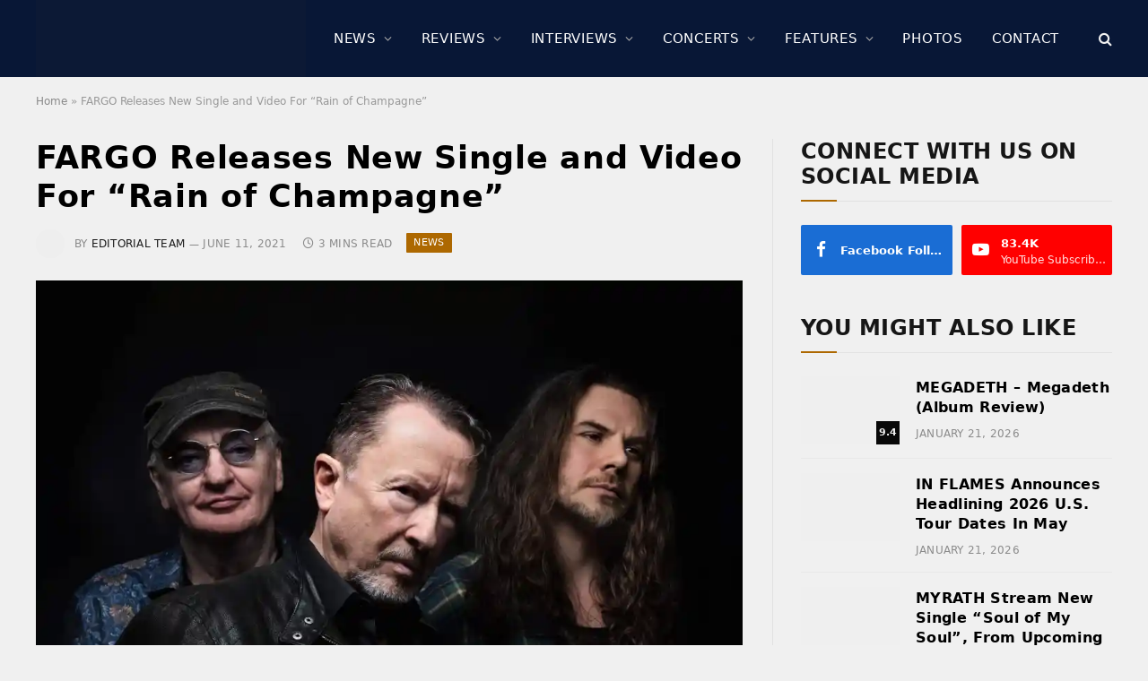

--- FILE ---
content_type: text/html; charset=UTF-8
request_url: https://www.sonicperspectives.com/news/fargo-releases-new-single-and-video-for-rain-of-champagne/
body_size: 26164
content:
<!DOCTYPE html><html lang="en-US" class="s-light site-s-light"><head><script data-no-optimize="1">var litespeed_docref=sessionStorage.getItem("litespeed_docref");litespeed_docref&&(Object.defineProperty(document,"referrer",{get:function(){return litespeed_docref}}),sessionStorage.removeItem("litespeed_docref"));</script> <meta charset="UTF-8" /><meta name="viewport" content="width=device-width, initial-scale=1" /><meta name='robots' content='index, follow, max-image-preview:large, max-snippet:-1, max-video-preview:-1' /><title>FARGO Releases New Single and Video For &quot;Rain of Champagne&quot;</title><link rel="preload" as="image" imagesrcset="https://i0.wp.com/www.sonicperspectives.com/wp-content/uploads/2021/04/Fargo-Featured.jpg?w=1800&amp;ssl=1 1800w, https://i0.wp.com/www.sonicperspectives.com/wp-content/uploads/2021/04/Fargo-Featured.jpg?resize=300%2C195&amp;ssl=1 300w, https://i0.wp.com/www.sonicperspectives.com/wp-content/uploads/2021/04/Fargo-Featured.jpg?resize=1024%2C666&amp;ssl=1 1024w, https://i0.wp.com/www.sonicperspectives.com/wp-content/uploads/2021/04/Fargo-Featured.jpg?resize=768%2C500&amp;ssl=1 768w, https://i0.wp.com/www.sonicperspectives.com/wp-content/uploads/2021/04/Fargo-Featured.jpg?resize=1536%2C999&amp;ssl=1 1536w, https://i0.wp.com/www.sonicperspectives.com/wp-content/uploads/2021/04/Fargo-Featured.jpg?resize=214%2C140&amp;ssl=1 214w" imagesizes="(max-width: 788px) 100vw, 788px" /><link rel="preload" as="font" href="https://www.sonicperspectives.com/wp-content/themes/smart-mag/css/icons/fonts/ts-icons.woff2?v3.2" type="font/woff2" crossorigin="anonymous" /><link rel="canonical" href="https://www.sonicperspectives.com/news/fargo-releases-new-single-and-video-for-rain-of-champagne/" /><meta property="og:locale" content="en_US" /><meta property="og:type" content="article" /><meta property="og:title" content="FARGO Releases New Single and Video For &quot;Rain of Champagne&quot;" /><meta property="og:description" content="German Hard Rockers&nbsp;FARGO&nbsp;have dropped a video for their new song&nbsp;&#8220;Rain Of Champagne.&#8221;&nbsp;The track is off of their new studio album&nbsp;&#8220;Strangers D&#8217;Amour&#8221;&nbsp;due June 25th via SPV/Steamhammer.&nbsp;Watch the video below. A trademark with a few innovations, that is: True to the motto “reduce to the max”,&nbsp;“Strangers D’ Amour”&nbsp;presents&nbsp;Fargo as a trio.&nbsp; Bass player Peter Knorn&nbsp;says:&nbsp;“Compared to our" /><meta property="og:url" content="https://www.sonicperspectives.com/news/fargo-releases-new-single-and-video-for-rain-of-champagne/" /><meta property="og:site_name" content="Sonic Perspectives" /><meta property="article:publisher" content="https://www.facebook.com/SonicPerspectives/" /><meta property="article:published_time" content="2021-06-11T20:55:51+00:00" /><meta property="og:image" content="https://i0.wp.com/www.sonicperspectives.com/wp-content/uploads/2021/04/Fargo-Featured.jpg?fit=1800%2C1171&ssl=1" /><meta property="og:image:width" content="1800" /><meta property="og:image:height" content="1171" /><meta property="og:image:type" content="image/jpeg" /><meta name="author" content="Editorial Team" /><meta name="twitter:card" content="summary_large_image" /><meta name="twitter:creator" content="@sncperspectives" /><meta name="twitter:site" content="@sncperspectives" /> <script type="application/ld+json" class="yoast-schema-graph">{"@context":"https://schema.org","@graph":[{"@type":"Article","@id":"https://www.sonicperspectives.com/news/fargo-releases-new-single-and-video-for-rain-of-champagne/#article","isPartOf":{"@id":"https://www.sonicperspectives.com/news/fargo-releases-new-single-and-video-for-rain-of-champagne/"},"author":{"name":"Editorial Team","@id":"https://www.sonicperspectives.com/#/schema/person/1f1e898f19785dde030526a6486e2eb1"},"headline":"FARGO Releases New Single and Video For &#8220;Rain of Champagne&#8221;","datePublished":"2021-06-11T20:55:51+00:00","mainEntityOfPage":{"@id":"https://www.sonicperspectives.com/news/fargo-releases-new-single-and-video-for-rain-of-champagne/"},"wordCount":537,"image":{"@id":"https://www.sonicperspectives.com/news/fargo-releases-new-single-and-video-for-rain-of-champagne/#primaryimage"},"thumbnailUrl":"https://i0.wp.com/www.sonicperspectives.com/wp-content/uploads/2021/04/Fargo-Featured.jpg?fit=1800%2C1171&ssl=1","keywords":["Fargo","Rain of Champagne","Strangers D'Amour"],"articleSection":["News"],"inLanguage":"en-US"},{"@type":"WebPage","@id":"https://www.sonicperspectives.com/news/fargo-releases-new-single-and-video-for-rain-of-champagne/","url":"https://www.sonicperspectives.com/news/fargo-releases-new-single-and-video-for-rain-of-champagne/","name":"FARGO Releases New Single and Video For \"Rain of Champagne\"","isPartOf":{"@id":"https://www.sonicperspectives.com/#website"},"primaryImageOfPage":{"@id":"https://www.sonicperspectives.com/news/fargo-releases-new-single-and-video-for-rain-of-champagne/#primaryimage"},"image":{"@id":"https://www.sonicperspectives.com/news/fargo-releases-new-single-and-video-for-rain-of-champagne/#primaryimage"},"thumbnailUrl":"https://i0.wp.com/www.sonicperspectives.com/wp-content/uploads/2021/04/Fargo-Featured.jpg?fit=1800%2C1171&ssl=1","datePublished":"2021-06-11T20:55:51+00:00","author":{"@id":"https://www.sonicperspectives.com/#/schema/person/1f1e898f19785dde030526a6486e2eb1"},"breadcrumb":{"@id":"https://www.sonicperspectives.com/news/fargo-releases-new-single-and-video-for-rain-of-champagne/#breadcrumb"},"inLanguage":"en-US","potentialAction":[{"@type":"ReadAction","target":["https://www.sonicperspectives.com/news/fargo-releases-new-single-and-video-for-rain-of-champagne/"]}]},{"@type":"ImageObject","inLanguage":"en-US","@id":"https://www.sonicperspectives.com/news/fargo-releases-new-single-and-video-for-rain-of-champagne/#primaryimage","url":"https://i0.wp.com/www.sonicperspectives.com/wp-content/uploads/2021/04/Fargo-Featured.jpg?fit=1800%2C1171&ssl=1","contentUrl":"https://i0.wp.com/www.sonicperspectives.com/wp-content/uploads/2021/04/Fargo-Featured.jpg?fit=1800%2C1171&ssl=1","width":1800,"height":1171},{"@type":"BreadcrumbList","@id":"https://www.sonicperspectives.com/news/fargo-releases-new-single-and-video-for-rain-of-champagne/#breadcrumb","itemListElement":[{"@type":"ListItem","position":1,"name":"Home","item":"https://www.sonicperspectives.com/"},{"@type":"ListItem","position":2,"name":"FARGO Releases New Single and Video For &#8220;Rain of Champagne&#8221;"}]},{"@type":"WebSite","@id":"https://www.sonicperspectives.com/#website","url":"https://www.sonicperspectives.com/","name":"Sonic Perspectives","description":"Where Music Does The Talking","potentialAction":[{"@type":"SearchAction","target":{"@type":"EntryPoint","urlTemplate":"https://www.sonicperspectives.com/?s={search_term_string}"},"query-input":{"@type":"PropertyValueSpecification","valueRequired":true,"valueName":"search_term_string"}}],"inLanguage":"en-US"},{"@type":"Person","@id":"https://www.sonicperspectives.com/#/schema/person/1f1e898f19785dde030526a6486e2eb1","name":"Editorial Team","image":{"@type":"ImageObject","inLanguage":"en-US","@id":"https://www.sonicperspectives.com/#/schema/person/image/","url":"https://www.sonicperspectives.com/wp-content/litespeed/avatar/db430edd5c337807261ab92ce5252a08.jpg?ver=1768860841","contentUrl":"https://www.sonicperspectives.com/wp-content/litespeed/avatar/db430edd5c337807261ab92ce5252a08.jpg?ver=1768860841","caption":"Editorial Team"},"url":"https://www.sonicperspectives.com/author/editorial-team/"}]}</script> <link rel='dns-prefetch' href='//scripts.pubnation.com' /><link rel='dns-prefetch' href='//www.googletagmanager.com' /><link rel='dns-prefetch' href='//stats.wp.com' /><link rel='dns-prefetch' href='//fonts.googleapis.com' /><link rel='dns-prefetch' href='//widgets.wp.com' /><link rel='dns-prefetch' href='//jetpack.wordpress.com' /><link rel='dns-prefetch' href='//s0.wp.com' /><link rel='dns-prefetch' href='//public-api.wordpress.com' /><link rel='dns-prefetch' href='//0.gravatar.com' /><link rel='dns-prefetch' href='//1.gravatar.com' /><link rel='dns-prefetch' href='//2.gravatar.com' /><link rel='preconnect' href='//i0.wp.com' /><link rel='preconnect' href='//c0.wp.com' /><link rel="alternate" title="oEmbed (JSON)" type="application/json+oembed" href="https://www.sonicperspectives.com/wp-json/oembed/1.0/embed?url=https%3A%2F%2Fwww.sonicperspectives.com%2Fnews%2Ffargo-releases-new-single-and-video-for-rain-of-champagne%2F" /><link rel="alternate" title="oEmbed (XML)" type="text/xml+oembed" href="https://www.sonicperspectives.com/wp-json/oembed/1.0/embed?url=https%3A%2F%2Fwww.sonicperspectives.com%2Fnews%2Ffargo-releases-new-single-and-video-for-rain-of-champagne%2F&#038;format=xml" /><link data-optimized="2" rel="stylesheet" href="https://www.sonicperspectives.com/wp-content/litespeed/css/a128f3abeacc18c012bf6a4d60bba3fe.css?ver=fdfc9" /> <script type="text/javascript" async="async" fetchpriority="high" data-noptimize="1" data-cfasync="false" src="https://scripts.pubnation.com/tags/sonic-perspectives.js?ver=6.9" id="mv-script-wrapper-js"></script> <script type="litespeed/javascript" data-src="https://c0.wp.com/c/6.9/wp-includes/js/jquery/jquery.min.js" id="jquery-core-js"></script> <script type="litespeed/javascript" data-src="https://c0.wp.com/c/6.9/wp-includes/js/jquery/jquery-migrate.min.js" id="jquery-migrate-js"></script> 
 <script type="litespeed/javascript" data-src="https://www.googletagmanager.com/gtag/js?id=GT-5MRH9GH" id="google_gtagjs-js"></script> <script id="google_gtagjs-js-after" type="litespeed/javascript">window.dataLayer=window.dataLayer||[];function gtag(){dataLayer.push(arguments)}
gtag("set","linker",{"domains":["www.sonicperspectives.com"]});gtag("js",new Date());gtag("set","developer_id.dZTNiMT",!0);gtag("config","GT-5MRH9GH",{"googlesitekit_post_date":"20210611"});window._googlesitekit=window._googlesitekit||{};window._googlesitekit.throttledEvents=[];window._googlesitekit.gtagEvent=(name,data)=>{var key=JSON.stringify({name,data});if(!!window._googlesitekit.throttledEvents[key]){return}window._googlesitekit.throttledEvents[key]=!0;setTimeout(()=>{delete window._googlesitekit.throttledEvents[key]},5);gtag("event",name,{...data,event_source:"site-kit"})}</script> <link rel="https://api.w.org/" href="https://www.sonicperspectives.com/wp-json/" /><link rel="alternate" title="JSON" type="application/json" href="https://www.sonicperspectives.com/wp-json/wp/v2/posts/58590" /><link rel="EditURI" type="application/rsd+xml" title="RSD" href="https://www.sonicperspectives.com/xmlrpc.php?rsd" /><meta name="generator" content="WordPress 6.9" /><link rel='shortlink' href='https://wp.me/p9uHby-ff0' /><meta name="generator" content="Site Kit by Google 1.170.0" /> <script type="text/javascript">function powerpress_pinw(pinw_url){window.open(pinw_url, 'PowerPressPlayer','toolbar=0,status=0,resizable=1,width=460,height=320');	return false;}
                //-->

                // tabnab protection
                window.addEventListener('load', function () {
                    // make all links have rel="noopener noreferrer"
                    document.querySelectorAll('a[target="_blank"]').forEach(link => {
                        link.setAttribute('rel', 'noopener noreferrer');
                    });
                });</script> <meta name="generator" content="Elementor 3.34.2; features: e_font_icon_svg, additional_custom_breakpoints; settings: css_print_method-external, google_font-enabled, font_display-swap">
<noscript><style>.lazyload[data-src]{display:none !important;}</style></noscript><link rel="amphtml" href="https://www.sonicperspectives.com/news/fargo-releases-new-single-and-video-for-rain-of-champagne/?amp=1"><link rel="icon" href="https://i0.wp.com/www.sonicperspectives.com/wp-content/uploads/2019/01/cropped-browser-icon.png?fit=32%2C32&#038;ssl=1" sizes="32x32" /><link rel="icon" href="https://i0.wp.com/www.sonicperspectives.com/wp-content/uploads/2019/01/cropped-browser-icon.png?fit=192%2C192&#038;ssl=1" sizes="192x192" /><link rel="apple-touch-icon" href="https://i0.wp.com/www.sonicperspectives.com/wp-content/uploads/2019/01/cropped-browser-icon.png?fit=180%2C180&#038;ssl=1" /><meta name="msapplication-TileImage" content="https://i0.wp.com/www.sonicperspectives.com/wp-content/uploads/2019/01/cropped-browser-icon.png?fit=270%2C270&#038;ssl=1" /></head><body class="wp-singular post-template-default single single-post postid-58590 single-format-standard wp-theme-smart-mag right-sidebar post-layout-modern post-cat-5 img-effects ts-img-hov-saturate has-sb-sep layout-normal elementor-default elementor-kit-129469"><div class="main-wrap"><div class="off-canvas-backdrop"></div><div class="mobile-menu-container off-canvas s-dark" id="off-canvas"><div class="off-canvas-head">
<a href="#" class="close">
<span class="visuallyhidden">Close Menu</span>
<i class="tsi tsi-times"></i>
</a><div class="ts-logo">
<img class="logo-mobile logo-image lazyload" src="[data-uri]" width="1239" height="272" alt="Sonic Perspectives" data-src="https://i0.wp.com/www.sonicperspectives.com/wp-content/uploads/2023/04/sp-main-logo.png?fit=2477%2C543&ssl=1" decoding="async" data-eio-rwidth="1239" data-eio-rheight="272" /><noscript><img class="logo-mobile logo-image" src="https://i0.wp.com/www.sonicperspectives.com/wp-content/uploads/2023/04/sp-main-logo.png?fit=2477%2C543&#038;ssl=1" width="1239" height="272" alt="Sonic Perspectives" data-eio="l" /></noscript></div></div><div class="off-canvas-content"><ul id="menu-main-menu" class="mobile-menu"><li id="menu-item-130393" class="menu-item menu-item-type-taxonomy menu-item-object-category current-post-ancestor current-menu-parent current-post-parent menu-item-130393"><a href="https://www.sonicperspectives.com/category/news/">News</a></li><li id="menu-item-131725" class="menu-item menu-item-type-taxonomy menu-item-object-category menu-item-131725"><a href="https://www.sonicperspectives.com/category/album-reviews/">Reviews</a></li><li id="menu-item-131727" class="menu-item menu-item-type-taxonomy menu-item-object-category menu-item-131727"><a href="https://www.sonicperspectives.com/category/interviews/">Interviews</a></li><li id="menu-item-131726" class="menu-item menu-item-type-taxonomy menu-item-object-category menu-item-131726"><a href="https://www.sonicperspectives.com/category/concert-reviews/">Concerts</a></li><li id="menu-item-131728" class="menu-item menu-item-type-taxonomy menu-item-object-category menu-item-131728"><a href="https://www.sonicperspectives.com/category/features/">Features</a></li><li id="menu-item-131729" class="menu-item menu-item-type-post_type menu-item-object-page menu-item-131729"><a href="https://www.sonicperspectives.com/photo-galleries/">Photos</a></li><li id="menu-item-131470" class="menu-item menu-item-type-post_type menu-item-object-page menu-item-131470"><a href="https://www.sonicperspectives.com/contact/">Contact</a></li></ul><div class="off-canvas-widgets"><div id="smartmag-block-posts-small-3" class="widget ts-block-widget smartmag-widget-posts-small"><div class="block"><section class="block-wrap block-posts-small block-sc mb-none" data-id="1"><div class="widget-title block-head block-head-ac block-head-b"><h5 class="heading">What's Trending</h5></div><div class="block-content"><div class="loop loop-small loop-small-a loop-sep loop-small-sep grid grid-1 md:grid-1 sm:grid-1 xs:grid-1"><article class="l-post small-post small-a-post m-pos-left"><div class="media">
<a href="https://www.sonicperspectives.com/news/mike-portnoy-says-hes-kind-of-glad-he-wasnt-asked-to-join-rush-for-their-upcoming-tour/" class="image-link media-ratio ar-bunyad-thumb" title="MIKE PORTNOY Says He&#8217;s &#8220;Kind Of Glad&#8221; He Wasn&#8217;t Asked To Join RUSH For Their Upcoming Tour: &#8220;The Weight Of Expectation Would Be Brutal&#8221;"><span data-bgsrc="https://i0.wp.com/www.sonicperspectives.com/wp-content/uploads/2025/02/Mike-Portnoy-scaled.jpg?fit=300%2C200&amp;ssl=1" class="img bg-cover wp-post-image attachment-medium size-medium lazyload" data-bgset="https://i0.wp.com/www.sonicperspectives.com/wp-content/uploads/2025/02/Mike-Portnoy-scaled.jpg?w=2560&amp;ssl=1 2560w, https://i0.wp.com/www.sonicperspectives.com/wp-content/uploads/2025/02/Mike-Portnoy-scaled.jpg?resize=300%2C200&amp;ssl=1 300w, https://i0.wp.com/www.sonicperspectives.com/wp-content/uploads/2025/02/Mike-Portnoy-scaled.jpg?resize=1024%2C683&amp;ssl=1 1024w, https://i0.wp.com/www.sonicperspectives.com/wp-content/uploads/2025/02/Mike-Portnoy-scaled.jpg?resize=768%2C512&amp;ssl=1 768w, https://i0.wp.com/www.sonicperspectives.com/wp-content/uploads/2025/02/Mike-Portnoy-scaled.jpg?resize=1536%2C1024&amp;ssl=1 1536w, https://i0.wp.com/www.sonicperspectives.com/wp-content/uploads/2025/02/Mike-Portnoy-scaled.jpg?resize=2048%2C1365&amp;ssl=1 2048w, https://i0.wp.com/www.sonicperspectives.com/wp-content/uploads/2025/02/Mike-Portnoy-scaled.jpg?resize=150%2C100&amp;ssl=1 150w, https://i0.wp.com/www.sonicperspectives.com/wp-content/uploads/2025/02/Mike-Portnoy-scaled.jpg?resize=450%2C300&amp;ssl=1 450w, https://i0.wp.com/www.sonicperspectives.com/wp-content/uploads/2025/02/Mike-Portnoy-scaled.jpg?resize=1200%2C800&amp;ssl=1 1200w, https://i0.wp.com/www.sonicperspectives.com/wp-content/uploads/2025/02/Mike-Portnoy-scaled.jpg?resize=272%2C182&amp;ssl=1 272w, https://i0.wp.com/www.sonicperspectives.com/wp-content/uploads/2025/02/Mike-Portnoy-scaled.jpg?w=2364&amp;ssl=1 2364w" data-sizes="(max-width: 110px) 100vw, 110px"></span></a></div><div class="content"><div class="post-meta post-meta-a post-meta-left has-below"><h4 class="is-title post-title"><a href="https://www.sonicperspectives.com/news/mike-portnoy-says-hes-kind-of-glad-he-wasnt-asked-to-join-rush-for-their-upcoming-tour/">MIKE PORTNOY Says He&#8217;s &#8220;Kind Of Glad&#8221; He Wasn&#8217;t Asked To Join RUSH For Their Upcoming Tour: &#8220;The Weight Of Expectation Would Be Brutal&#8221;</a></h4><div class="post-meta-items meta-below"><span class="meta-item date"><span class="date-link"><time class="post-date" datetime="2026-01-20T08:37:25-05:00">January 20, 2026</time></span></span></div></div></div></article><article class="l-post small-post small-a-post m-pos-left"><div class="media">
<a href="https://www.sonicperspectives.com/news/rob-zombie-and-marilyn-manson-announce-2026-co-headlining-north-american-tour/" class="image-link media-ratio ar-bunyad-thumb" title="ROB ZOMBIE And MARILYN MANSON Announce 2026 Co-Headlining North American Tour With Special Guests THE HU &amp; ORGY"><span data-bgsrc="https://i0.wp.com/www.sonicperspectives.com/wp-content/uploads/2026/01/Rob-Zombie.jpg?fit=300%2C200&amp;ssl=1" class="img bg-cover wp-post-image attachment-medium size-medium lazyload" data-bgset="https://i0.wp.com/www.sonicperspectives.com/wp-content/uploads/2026/01/Rob-Zombie.jpg?w=3600&amp;ssl=1 3600w, https://i0.wp.com/www.sonicperspectives.com/wp-content/uploads/2026/01/Rob-Zombie.jpg?resize=300%2C200&amp;ssl=1 300w, https://i0.wp.com/www.sonicperspectives.com/wp-content/uploads/2026/01/Rob-Zombie.jpg?resize=1024%2C683&amp;ssl=1 1024w, https://i0.wp.com/www.sonicperspectives.com/wp-content/uploads/2026/01/Rob-Zombie.jpg?resize=768%2C512&amp;ssl=1 768w, https://i0.wp.com/www.sonicperspectives.com/wp-content/uploads/2026/01/Rob-Zombie.jpg?resize=1536%2C1024&amp;ssl=1 1536w, https://i0.wp.com/www.sonicperspectives.com/wp-content/uploads/2026/01/Rob-Zombie.jpg?resize=2048%2C1365&amp;ssl=1 2048w, https://i0.wp.com/www.sonicperspectives.com/wp-content/uploads/2026/01/Rob-Zombie.jpg?resize=150%2C100&amp;ssl=1 150w, https://i0.wp.com/www.sonicperspectives.com/wp-content/uploads/2026/01/Rob-Zombie.jpg?resize=450%2C300&amp;ssl=1 450w, https://i0.wp.com/www.sonicperspectives.com/wp-content/uploads/2026/01/Rob-Zombie.jpg?resize=1200%2C800&amp;ssl=1 1200w, https://i0.wp.com/www.sonicperspectives.com/wp-content/uploads/2026/01/Rob-Zombie.jpg?w=2364&amp;ssl=1 2364w" data-sizes="(max-width: 110px) 100vw, 110px"></span></a></div><div class="content"><div class="post-meta post-meta-a post-meta-left has-below"><h4 class="is-title post-title"><a href="https://www.sonicperspectives.com/news/rob-zombie-and-marilyn-manson-announce-2026-co-headlining-north-american-tour/">ROB ZOMBIE And MARILYN MANSON Announce 2026 Co-Headlining North American Tour With Special Guests THE HU &amp; ORGY</a></h4><div class="post-meta-items meta-below"><span class="meta-item date"><span class="date-link"><time class="post-date" datetime="2026-01-15T11:08:44-05:00">January 15, 2026</time></span></span></div></div></div></article><article class="l-post small-post small-a-post m-pos-left"><div class="media">
<a href="https://www.sonicperspectives.com/news/five-finger-death-punch-announces-2026-north-american-leg-of-20th-anniversary-tour-with-cody-jinks-eva-under-fire/" class="image-link media-ratio ar-bunyad-thumb" title="FIVE FINGER DEATH PUNCH Announces 2026 North American Leg Of 20th-Anniversary Tour With CODY JINKS &amp; EVA UNDER FIRE"><span data-bgsrc="https://i0.wp.com/www.sonicperspectives.com/wp-content/uploads/2025/05/5FDP.jpg?fit=300%2C200&amp;ssl=1" class="img bg-cover wp-post-image attachment-medium size-medium lazyload" data-bgset="https://i0.wp.com/www.sonicperspectives.com/wp-content/uploads/2025/05/5FDP.jpg?w=8640&amp;ssl=1 8640w, https://i0.wp.com/www.sonicperspectives.com/wp-content/uploads/2025/05/5FDP.jpg?resize=300%2C200&amp;ssl=1 300w, https://i0.wp.com/www.sonicperspectives.com/wp-content/uploads/2025/05/5FDP.jpg?resize=1024%2C683&amp;ssl=1 1024w, https://i0.wp.com/www.sonicperspectives.com/wp-content/uploads/2025/05/5FDP.jpg?resize=768%2C512&amp;ssl=1 768w, https://i0.wp.com/www.sonicperspectives.com/wp-content/uploads/2025/05/5FDP.jpg?resize=1536%2C1024&amp;ssl=1 1536w, https://i0.wp.com/www.sonicperspectives.com/wp-content/uploads/2025/05/5FDP.jpg?resize=2048%2C1365&amp;ssl=1 2048w, https://i0.wp.com/www.sonicperspectives.com/wp-content/uploads/2025/05/5FDP.jpg?resize=150%2C100&amp;ssl=1 150w, https://i0.wp.com/www.sonicperspectives.com/wp-content/uploads/2025/05/5FDP.jpg?resize=450%2C300&amp;ssl=1 450w, https://i0.wp.com/www.sonicperspectives.com/wp-content/uploads/2025/05/5FDP.jpg?resize=1200%2C800&amp;ssl=1 1200w, https://i0.wp.com/www.sonicperspectives.com/wp-content/uploads/2025/05/5FDP.jpg?resize=272%2C182&amp;ssl=1 272w, https://i0.wp.com/www.sonicperspectives.com/wp-content/uploads/2025/05/5FDP.jpg?w=2364&amp;ssl=1 2364w" data-sizes="(max-width: 110px) 100vw, 110px"></span></a></div><div class="content"><div class="post-meta post-meta-a post-meta-left has-below"><h4 class="is-title post-title"><a href="https://www.sonicperspectives.com/news/five-finger-death-punch-announces-2026-north-american-leg-of-20th-anniversary-tour-with-cody-jinks-eva-under-fire/">FIVE FINGER DEATH PUNCH Announces 2026 North American Leg Of 20th-Anniversary Tour With CODY JINKS &amp; EVA UNDER FIRE</a></h4><div class="post-meta-items meta-below"><span class="meta-item date"><span class="date-link"><time class="post-date" datetime="2026-01-13T13:02:32-05:00">January 13, 2026</time></span></span></div></div></div></article><article class="l-post small-post small-a-post m-pos-left"><div class="media">
<a href="https://www.sonicperspectives.com/news/latest-judas-priest-documentary-will-be-premiere-at-the-berlin-international-film-festival/" class="image-link media-ratio ar-bunyad-thumb" title="Latest JUDAS PRIEST Documentary &#8220;The Ballad of Judas Priest&#8221; Will Have Its World Premiere At The Berlin International Film Festival"><span data-bgsrc="https://i0.wp.com/www.sonicperspectives.com/wp-content/uploads/2026/01/Judas-Priest-Berlinale-Documentary.jpg?fit=300%2C186&amp;ssl=1" class="img bg-cover wp-post-image attachment-medium size-medium lazyload" data-bgset="https://i0.wp.com/www.sonicperspectives.com/wp-content/uploads/2026/01/Judas-Priest-Berlinale-Documentary.jpg?w=2762&amp;ssl=1 2762w, https://i0.wp.com/www.sonicperspectives.com/wp-content/uploads/2026/01/Judas-Priest-Berlinale-Documentary.jpg?resize=300%2C186&amp;ssl=1 300w, https://i0.wp.com/www.sonicperspectives.com/wp-content/uploads/2026/01/Judas-Priest-Berlinale-Documentary.jpg?resize=1024%2C636&amp;ssl=1 1024w, https://i0.wp.com/www.sonicperspectives.com/wp-content/uploads/2026/01/Judas-Priest-Berlinale-Documentary.jpg?resize=768%2C477&amp;ssl=1 768w, https://i0.wp.com/www.sonicperspectives.com/wp-content/uploads/2026/01/Judas-Priest-Berlinale-Documentary.jpg?resize=1536%2C954&amp;ssl=1 1536w, https://i0.wp.com/www.sonicperspectives.com/wp-content/uploads/2026/01/Judas-Priest-Berlinale-Documentary.jpg?resize=2048%2C1272&amp;ssl=1 2048w, https://i0.wp.com/www.sonicperspectives.com/wp-content/uploads/2026/01/Judas-Priest-Berlinale-Documentary.jpg?resize=150%2C93&amp;ssl=1 150w, https://i0.wp.com/www.sonicperspectives.com/wp-content/uploads/2026/01/Judas-Priest-Berlinale-Documentary.jpg?resize=450%2C279&amp;ssl=1 450w, https://i0.wp.com/www.sonicperspectives.com/wp-content/uploads/2026/01/Judas-Priest-Berlinale-Documentary.jpg?resize=1200%2C745&amp;ssl=1 1200w, https://i0.wp.com/www.sonicperspectives.com/wp-content/uploads/2026/01/Judas-Priest-Berlinale-Documentary.jpg?w=2364&amp;ssl=1 2364w" data-sizes="(max-width: 110px) 100vw, 110px"></span></a></div><div class="content"><div class="post-meta post-meta-a post-meta-left has-below"><h4 class="is-title post-title"><a href="https://www.sonicperspectives.com/news/latest-judas-priest-documentary-will-be-premiere-at-the-berlin-international-film-festival/">Latest JUDAS PRIEST Documentary &#8220;The Ballad of Judas Priest&#8221; Will Have Its World Premiere At The Berlin International Film Festival</a></h4><div class="post-meta-items meta-below"><span class="meta-item date"><span class="date-link"><time class="post-date" datetime="2026-01-15T10:36:07-05:00">January 15, 2026</time></span></span></div></div></div></article><article class="l-post small-post small-a-post m-pos-left"><div class="media">
<a href="https://www.sonicperspectives.com/news/metal-allegiance-unveils-apocalyptic-new-single-black-horizon/" class="image-link media-ratio ar-bunyad-thumb" title="METAL ALLEGIANCE (Featuring TESTAMENT, ALICE IN CHAINS &amp; DREAM THEATER Members) Stream Apocalyptic New Single, &#8220;Black Horizon&#8221;"><span data-bgsrc="https://i0.wp.com/www.sonicperspectives.com/wp-content/uploads/2026/01/Metal-Allegiance.jpg?fit=300%2C200&amp;ssl=1" class="img bg-cover wp-post-image attachment-medium size-medium lazyload" data-bgset="https://i0.wp.com/www.sonicperspectives.com/wp-content/uploads/2026/01/Metal-Allegiance.jpg?w=3600&amp;ssl=1 3600w, https://i0.wp.com/www.sonicperspectives.com/wp-content/uploads/2026/01/Metal-Allegiance.jpg?resize=300%2C200&amp;ssl=1 300w, https://i0.wp.com/www.sonicperspectives.com/wp-content/uploads/2026/01/Metal-Allegiance.jpg?resize=1024%2C683&amp;ssl=1 1024w, https://i0.wp.com/www.sonicperspectives.com/wp-content/uploads/2026/01/Metal-Allegiance.jpg?resize=768%2C512&amp;ssl=1 768w, https://i0.wp.com/www.sonicperspectives.com/wp-content/uploads/2026/01/Metal-Allegiance.jpg?resize=1536%2C1024&amp;ssl=1 1536w, https://i0.wp.com/www.sonicperspectives.com/wp-content/uploads/2026/01/Metal-Allegiance.jpg?resize=2048%2C1365&amp;ssl=1 2048w, https://i0.wp.com/www.sonicperspectives.com/wp-content/uploads/2026/01/Metal-Allegiance.jpg?resize=150%2C100&amp;ssl=1 150w, https://i0.wp.com/www.sonicperspectives.com/wp-content/uploads/2026/01/Metal-Allegiance.jpg?resize=450%2C300&amp;ssl=1 450w, https://i0.wp.com/www.sonicperspectives.com/wp-content/uploads/2026/01/Metal-Allegiance.jpg?resize=1200%2C800&amp;ssl=1 1200w, https://i0.wp.com/www.sonicperspectives.com/wp-content/uploads/2026/01/Metal-Allegiance.jpg?w=2364&amp;ssl=1 2364w" data-sizes="(max-width: 110px) 100vw, 110px"></span></a></div><div class="content"><div class="post-meta post-meta-a post-meta-left has-below"><h4 class="is-title post-title"><a href="https://www.sonicperspectives.com/news/metal-allegiance-unveils-apocalyptic-new-single-black-horizon/">METAL ALLEGIANCE (Featuring TESTAMENT, ALICE IN CHAINS &amp; DREAM THEATER Members) Stream Apocalyptic New Single, &#8220;Black Horizon&#8221;</a></h4><div class="post-meta-items meta-below"><span class="meta-item date"><span class="date-link"><time class="post-date" datetime="2026-01-14T19:15:42-05:00">January 14, 2026</time></span></span></div></div></div></article></div></div></section></div></div></div><div class="spc-social-block spc-social spc-social-b smart-head-social">
<a href="https://www.facebook.com/SonicPerspectives" class="link service s-facebook" target="_blank" rel="nofollow noopener">
<i class="icon tsi tsi-facebook"></i>					<span class="visuallyhidden">Facebook</span>
</a>
<a href="https://www.youtube.com/@SonicPerspectives" class="link service s-youtube" target="_blank" rel="nofollow noopener">
<i class="icon tsi tsi-youtube-play"></i>					<span class="visuallyhidden">YouTube</span>
</a></div></div></div><div class="smart-head smart-head-a smart-head-main" id="smart-head" data-sticky="auto" data-sticky-type="fixed" data-sticky-full><div class="smart-head-row smart-head-mid smart-head-row-3 s-dark has-center-nav smart-head-row-full"><div class="inner wrap"><div class="items items-left ">
<a href="https://www.sonicperspectives.com/" title="Sonic Perspectives" rel="home" class="logo-link ts-logo logo-is-image">
<span>
<img src="[data-uri]" class="logo-image lazyload" alt="Sonic Perspectives" width="2477" height="543" data-src="https://www.sonicperspectives.com/wp-content/uploads/2023/04/sp-main-logo.png.webp" decoding="async" data-eio-rwidth="2477" data-eio-rheight="543" /><noscript><img src="https://www.sonicperspectives.com/wp-content/uploads/2023/04/sp-main-logo.png.webp" class="logo-image" alt="Sonic Perspectives" width="2477" height="543" data-eio="l" /></noscript>
</span>
</a></div><div class="items items-center "><div class="nav-wrap"><nav class="navigation navigation-main nav-hov-b"><ul id="menu-main-menu-1" class="menu"><li class="menu-item menu-item-type-taxonomy menu-item-object-category current-post-ancestor current-menu-parent current-post-parent menu-cat-5 menu-item-has-children item-mega-menu menu-item-130393"><a href="https://www.sonicperspectives.com/category/news/">News</a><div class="sub-menu mega-menu mega-menu-a wrap"><section class="column recent-posts" data-columns="5"><div class="posts" data-id="5"><section class="block-wrap block-grid mb-none" data-id="2"><div class="block-content"><div class="loop loop-grid loop-grid-sm grid grid-5 md:grid-2 xs:grid-1"><article class="l-post grid-post grid-sm-post"><div class="media">
<a href="https://www.sonicperspectives.com/news/in-flames-announces-headlining-2026-u-s-tour-dates-in-may/" class="image-link media-ratio ratio-16-9" title="IN FLAMES Announces Headlining 2026 U.S. Tour Dates In May"><span data-bgsrc="https://i0.wp.com/www.sonicperspectives.com/wp-content/uploads/2026/01/In-Flames.jpg?fit=450%2C300&amp;ssl=1" class="img bg-cover wp-post-image attachment-bunyad-medium size-bunyad-medium lazyload" data-bgset="https://i0.wp.com/www.sonicperspectives.com/wp-content/uploads/2026/01/In-Flames.jpg?w=3600&amp;ssl=1 3600w, https://i0.wp.com/www.sonicperspectives.com/wp-content/uploads/2026/01/In-Flames.jpg?resize=1024%2C683&amp;ssl=1 1024w, https://i0.wp.com/www.sonicperspectives.com/wp-content/uploads/2026/01/In-Flames.jpg?resize=768%2C512&amp;ssl=1 768w, https://i0.wp.com/www.sonicperspectives.com/wp-content/uploads/2026/01/In-Flames.jpg?resize=1536%2C1024&amp;ssl=1 1536w, https://i0.wp.com/www.sonicperspectives.com/wp-content/uploads/2026/01/In-Flames.jpg?resize=2048%2C1365&amp;ssl=1 2048w, https://i0.wp.com/www.sonicperspectives.com/wp-content/uploads/2026/01/In-Flames.jpg?resize=450%2C300&amp;ssl=1 450w, https://i0.wp.com/www.sonicperspectives.com/wp-content/uploads/2026/01/In-Flames.jpg?resize=1200%2C800&amp;ssl=1 1200w, https://i0.wp.com/www.sonicperspectives.com/wp-content/uploads/2026/01/In-Flames.jpg?w=2364&amp;ssl=1 2364w" data-sizes="(max-width: 377px) 100vw, 377px"></span></a></div><div class="content"><div class="post-meta post-meta-a has-below"><h2 class="is-title post-title"><a href="https://www.sonicperspectives.com/news/in-flames-announces-headlining-2026-u-s-tour-dates-in-may/">IN FLAMES Announces Headlining 2026 U.S. Tour Dates In May</a></h2><div class="post-meta-items meta-below"><span class="meta-item date"><span class="date-link"><time class="post-date" datetime="2026-01-21T13:06:21-05:00">January 21, 2026</time></span></span></div></div></div></article><article class="l-post grid-post grid-sm-post"><div class="media">
<a href="https://www.sonicperspectives.com/news/myrath-stream-new-single-soul-of-my-soul-from-upcoming-album-wilderness-of-mirrors/" class="image-link media-ratio ratio-16-9" title="MYRATH Stream New Single &#8220;Soul of My Soul&#8221;, From Upcoming Album &#8220;Wilderness Of Mirrors&#8221;"><span data-bgsrc="https://i0.wp.com/www.sonicperspectives.com/wp-content/uploads/2026/01/Myrath.jpg?fit=450%2C300&amp;ssl=1" class="img bg-cover wp-post-image attachment-bunyad-medium size-bunyad-medium lazyload" data-bgset="https://i0.wp.com/www.sonicperspectives.com/wp-content/uploads/2026/01/Myrath.jpg?w=3600&amp;ssl=1 3600w, https://i0.wp.com/www.sonicperspectives.com/wp-content/uploads/2026/01/Myrath.jpg?resize=1024%2C683&amp;ssl=1 1024w, https://i0.wp.com/www.sonicperspectives.com/wp-content/uploads/2026/01/Myrath.jpg?resize=768%2C512&amp;ssl=1 768w, https://i0.wp.com/www.sonicperspectives.com/wp-content/uploads/2026/01/Myrath.jpg?resize=1536%2C1024&amp;ssl=1 1536w, https://i0.wp.com/www.sonicperspectives.com/wp-content/uploads/2026/01/Myrath.jpg?resize=2048%2C1365&amp;ssl=1 2048w, https://i0.wp.com/www.sonicperspectives.com/wp-content/uploads/2026/01/Myrath.jpg?resize=450%2C300&amp;ssl=1 450w, https://i0.wp.com/www.sonicperspectives.com/wp-content/uploads/2026/01/Myrath.jpg?resize=1200%2C800&amp;ssl=1 1200w, https://i0.wp.com/www.sonicperspectives.com/wp-content/uploads/2026/01/Myrath.jpg?w=2364&amp;ssl=1 2364w" data-sizes="(max-width: 377px) 100vw, 377px"></span></a></div><div class="content"><div class="post-meta post-meta-a has-below"><h2 class="is-title post-title"><a href="https://www.sonicperspectives.com/news/myrath-stream-new-single-soul-of-my-soul-from-upcoming-album-wilderness-of-mirrors/">MYRATH Stream New Single &#8220;Soul of My Soul&#8221;, From Upcoming Album &#8220;Wilderness Of Mirrors&#8221;</a></h2><div class="post-meta-items meta-below"><span class="meta-item date"><span class="date-link"><time class="post-date" datetime="2026-01-21T11:44:29-05:00">January 21, 2026</time></span></span></div></div></div></article><article class="l-post grid-post grid-sm-post"><div class="media">
<a href="https://www.sonicperspectives.com/news/exodus-announce-new-studio-album-goliath-stream-first-single-3111/" class="image-link media-ratio ratio-16-9" title="EXODUS Announce New Studio Album &#8220;Goliath&#8221;, Stream First Single &#8220;3111&#8221;"><span data-bgsrc="https://i0.wp.com/www.sonicperspectives.com/wp-content/uploads/2026/01/Exodus.jpg?fit=450%2C300&amp;ssl=1" class="img bg-cover wp-post-image attachment-bunyad-medium size-bunyad-medium lazyload" data-bgset="https://i0.wp.com/www.sonicperspectives.com/wp-content/uploads/2026/01/Exodus.jpg?w=3600&amp;ssl=1 3600w, https://i0.wp.com/www.sonicperspectives.com/wp-content/uploads/2026/01/Exodus.jpg?resize=1024%2C683&amp;ssl=1 1024w, https://i0.wp.com/www.sonicperspectives.com/wp-content/uploads/2026/01/Exodus.jpg?resize=768%2C512&amp;ssl=1 768w, https://i0.wp.com/www.sonicperspectives.com/wp-content/uploads/2026/01/Exodus.jpg?resize=1536%2C1024&amp;ssl=1 1536w, https://i0.wp.com/www.sonicperspectives.com/wp-content/uploads/2026/01/Exodus.jpg?resize=2048%2C1365&amp;ssl=1 2048w, https://i0.wp.com/www.sonicperspectives.com/wp-content/uploads/2026/01/Exodus.jpg?resize=450%2C300&amp;ssl=1 450w, https://i0.wp.com/www.sonicperspectives.com/wp-content/uploads/2026/01/Exodus.jpg?resize=1200%2C800&amp;ssl=1 1200w, https://i0.wp.com/www.sonicperspectives.com/wp-content/uploads/2026/01/Exodus.jpg?w=2364&amp;ssl=1 2364w" data-sizes="(max-width: 377px) 100vw, 377px"></span></a></div><div class="content"><div class="post-meta post-meta-a has-below"><h2 class="is-title post-title"><a href="https://www.sonicperspectives.com/news/exodus-announce-new-studio-album-goliath-stream-first-single-3111/">EXODUS Announce New Studio Album &#8220;Goliath&#8221;, Stream First Single &#8220;3111&#8221;</a></h2><div class="post-meta-items meta-below"><span class="meta-item date"><span class="date-link"><time class="post-date" datetime="2026-01-21T10:41:24-05:00">January 21, 2026</time></span></span></div></div></div></article><article class="l-post grid-post grid-sm-post"><div class="media">
<a href="https://www.sonicperspectives.com/news/the-funeral-portrait-shares-live-video-for-stay-weird/" class="image-link media-ratio ratio-16-9" title="THE FUNERAL PORTRAIT Shares Live Video For &#8220;Stay Weird&#8221; From Their First-Ever Live Album &#8220;Live From Suffocate City&#8221;"><span data-bgsrc="https://i0.wp.com/www.sonicperspectives.com/wp-content/uploads/2024/08/The-Funeral-Portrait.jpg?fit=788%2C526&amp;ssl=1" class="img bg-cover wp-post-image attachment-large size-large lazyload" data-bgset="https://i0.wp.com/www.sonicperspectives.com/wp-content/uploads/2024/08/The-Funeral-Portrait.jpg?w=1800&amp;ssl=1 1800w, https://i0.wp.com/www.sonicperspectives.com/wp-content/uploads/2024/08/The-Funeral-Portrait.jpg?resize=1024%2C683&amp;ssl=1 1024w, https://i0.wp.com/www.sonicperspectives.com/wp-content/uploads/2024/08/The-Funeral-Portrait.jpg?resize=768%2C512&amp;ssl=1 768w, https://i0.wp.com/www.sonicperspectives.com/wp-content/uploads/2024/08/The-Funeral-Portrait.jpg?resize=1536%2C1024&amp;ssl=1 1536w" data-sizes="(max-width: 377px) 100vw, 377px"></span></a></div><div class="content"><div class="post-meta post-meta-a has-below"><h2 class="is-title post-title"><a href="https://www.sonicperspectives.com/news/the-funeral-portrait-shares-live-video-for-stay-weird/">THE FUNERAL PORTRAIT Shares Live Video For &#8220;Stay Weird&#8221; From Their First-Ever Live Album &#8220;Live From Suffocate City&#8221;</a></h2><div class="post-meta-items meta-below"><span class="meta-item date"><span class="date-link"><time class="post-date" datetime="2026-01-20T14:06:25-05:00">January 20, 2026</time></span></span></div></div></div></article><article class="l-post grid-post grid-sm-post"><div class="media">
<a href="https://www.sonicperspectives.com/news/nmb-share-music-video-for-new-single-hurt-people-from-upcoming-studio-album-l-i-f-t/" class="image-link media-ratio ratio-16-9" title="NMB Share Music Video For New Single &#8220;Hurt People&#8221;, From Upcoming Studio Album &#8220;L.I.F.T.&#8221;"><span data-bgsrc="https://i0.wp.com/www.sonicperspectives.com/wp-content/uploads/2025/12/NMB.jpg?fit=450%2C300&amp;ssl=1" class="img bg-cover wp-post-image attachment-bunyad-medium size-bunyad-medium lazyload" data-bgset="https://i0.wp.com/www.sonicperspectives.com/wp-content/uploads/2025/12/NMB.jpg?w=3600&amp;ssl=1 3600w, https://i0.wp.com/www.sonicperspectives.com/wp-content/uploads/2025/12/NMB.jpg?resize=1024%2C683&amp;ssl=1 1024w, https://i0.wp.com/www.sonicperspectives.com/wp-content/uploads/2025/12/NMB.jpg?resize=768%2C512&amp;ssl=1 768w, https://i0.wp.com/www.sonicperspectives.com/wp-content/uploads/2025/12/NMB.jpg?resize=1536%2C1024&amp;ssl=1 1536w, https://i0.wp.com/www.sonicperspectives.com/wp-content/uploads/2025/12/NMB.jpg?resize=2048%2C1365&amp;ssl=1 2048w, https://i0.wp.com/www.sonicperspectives.com/wp-content/uploads/2025/12/NMB.jpg?resize=450%2C300&amp;ssl=1 450w, https://i0.wp.com/www.sonicperspectives.com/wp-content/uploads/2025/12/NMB.jpg?resize=1200%2C800&amp;ssl=1 1200w, https://i0.wp.com/www.sonicperspectives.com/wp-content/uploads/2025/12/NMB.jpg?w=2364&amp;ssl=1 2364w" data-sizes="(max-width: 377px) 100vw, 377px"></span></a></div><div class="content"><div class="post-meta post-meta-a has-below"><h2 class="is-title post-title"><a href="https://www.sonicperspectives.com/news/nmb-share-music-video-for-new-single-hurt-people-from-upcoming-studio-album-l-i-f-t/">NMB Share Music Video For New Single &#8220;Hurt People&#8221;, From Upcoming Studio Album &#8220;L.I.F.T.&#8221;</a></h2><div class="post-meta-items meta-below"><span class="meta-item date"><span class="date-link"><time class="post-date" datetime="2026-01-20T12:27:14-05:00">January 20, 2026</time></span></span></div></div></div></article></div></div></section></div></section></div></li><li class="menu-item menu-item-type-taxonomy menu-item-object-category menu-cat-2 menu-item-has-children item-mega-menu menu-item-131725"><a href="https://www.sonicperspectives.com/category/album-reviews/">Reviews</a><div class="sub-menu mega-menu mega-menu-a wrap"><section class="column recent-posts" data-columns="5"><div class="posts" data-id="2"><section class="block-wrap block-grid mb-none" data-id="3"><div class="block-content"><div class="loop loop-grid loop-grid-sm grid grid-5 md:grid-2 xs:grid-1"><article class="l-post grid-post grid-sm-post"><div class="media">
<a href="https://www.sonicperspectives.com/album-reviews/megadeth-megadeth/" class="image-link media-ratio ratio-16-9" title="MEGADETH – Megadeth (Album Review)"><span data-bgsrc="https://i0.wp.com/www.sonicperspectives.com/wp-content/uploads/2026/01/Megadeth.webp?fit=450%2C300&amp;ssl=1" class="img bg-cover wp-post-image attachment-bunyad-medium size-bunyad-medium lazyload" data-bgset="https://i0.wp.com/www.sonicperspectives.com/wp-content/uploads/2026/01/Megadeth.webp?w=2000&amp;ssl=1 2000w, https://i0.wp.com/www.sonicperspectives.com/wp-content/uploads/2026/01/Megadeth.webp?resize=1024%2C682&amp;ssl=1 1024w, https://i0.wp.com/www.sonicperspectives.com/wp-content/uploads/2026/01/Megadeth.webp?resize=768%2C512&amp;ssl=1 768w, https://i0.wp.com/www.sonicperspectives.com/wp-content/uploads/2026/01/Megadeth.webp?resize=1536%2C1024&amp;ssl=1 1536w, https://i0.wp.com/www.sonicperspectives.com/wp-content/uploads/2026/01/Megadeth.webp?resize=450%2C300&amp;ssl=1 450w, https://i0.wp.com/www.sonicperspectives.com/wp-content/uploads/2026/01/Megadeth.webp?resize=1200%2C800&amp;ssl=1 1200w" data-sizes="(max-width: 377px) 100vw, 377px"></span></a><div class="review review-radial c-overlay"><svg class="progress-radial" height="44" width="44"><circle fill="transparent" stroke-dasharray="128.80529879718 128.80529879718"  stroke-width="3" r="20.5" cx="22" cy="22" class="circle" /> <circle fill="transparent" stroke-dasharray="128.80529879718 128.80529879718" style="stroke-dashoffset:7.7283179278309" stroke-width="3" r="20.5" cx="22" cy="22" class="progress" /></svg> <span class="counter points">9.4</span></div></div><div class="content"><div class="post-meta post-meta-a has-below"><h2 class="is-title post-title"><a href="https://www.sonicperspectives.com/album-reviews/megadeth-megadeth/">MEGADETH – Megadeth (Album Review)</a></h2><div class="post-meta-items meta-below"><span class="meta-item date"><span class="date-link"><time class="post-date" datetime="2026-01-21T14:48:51-05:00">January 21, 2026</time></span></span></div></div></div></article><article class="l-post grid-post grid-sm-post"><div class="media">
<a href="https://www.sonicperspectives.com/album-reviews/alkaloid-bach-out-of-bounds/" class="image-link media-ratio ratio-16-9" title="ALKALOID – Bach Out Of Bounds (Album Review)"><span data-bgsrc="https://i0.wp.com/www.sonicperspectives.com/wp-content/uploads/2026/01/Alkaloid.jpg?fit=450%2C300&amp;ssl=1" class="img bg-cover wp-post-image attachment-bunyad-medium size-bunyad-medium lazyload" data-bgset="https://i0.wp.com/www.sonicperspectives.com/wp-content/uploads/2026/01/Alkaloid.jpg?w=6000&amp;ssl=1 6000w, https://i0.wp.com/www.sonicperspectives.com/wp-content/uploads/2026/01/Alkaloid.jpg?resize=1024%2C683&amp;ssl=1 1024w, https://i0.wp.com/www.sonicperspectives.com/wp-content/uploads/2026/01/Alkaloid.jpg?resize=768%2C512&amp;ssl=1 768w, https://i0.wp.com/www.sonicperspectives.com/wp-content/uploads/2026/01/Alkaloid.jpg?resize=1536%2C1024&amp;ssl=1 1536w, https://i0.wp.com/www.sonicperspectives.com/wp-content/uploads/2026/01/Alkaloid.jpg?resize=2048%2C1365&amp;ssl=1 2048w, https://i0.wp.com/www.sonicperspectives.com/wp-content/uploads/2026/01/Alkaloid.jpg?resize=450%2C300&amp;ssl=1 450w, https://i0.wp.com/www.sonicperspectives.com/wp-content/uploads/2026/01/Alkaloid.jpg?resize=1200%2C800&amp;ssl=1 1200w, https://i0.wp.com/www.sonicperspectives.com/wp-content/uploads/2026/01/Alkaloid.jpg?w=2364&amp;ssl=1 2364w" data-sizes="(max-width: 377px) 100vw, 377px"></span></a><div class="review review-radial c-overlay"><svg class="progress-radial" height="44" width="44"><circle fill="transparent" stroke-dasharray="128.80529879718 128.80529879718"  stroke-width="3" r="20.5" cx="22" cy="22" class="circle" /> <circle fill="transparent" stroke-dasharray="128.80529879718 128.80529879718" style="stroke-dashoffset:18.032741831605" stroke-width="3" r="20.5" cx="22" cy="22" class="progress" /></svg> <span class="counter points">8.6</span></div></div><div class="content"><div class="post-meta post-meta-a has-below"><h2 class="is-title post-title"><a href="https://www.sonicperspectives.com/album-reviews/alkaloid-bach-out-of-bounds/">ALKALOID – Bach Out Of Bounds (Album Review)</a></h2><div class="post-meta-items meta-below"><span class="meta-item date"><span class="date-link"><time class="post-date" datetime="2026-01-19T11:34:43-05:00">January 19, 2026</time></span></span></div></div></div></article><article class="l-post grid-post grid-sm-post"><div class="media">
<a href="https://www.sonicperspectives.com/album-reviews/soen-reliance/" class="image-link media-ratio ratio-16-9" title="SOEN &#8211; Reliance (Album Review)"><span data-bgsrc="https://i0.wp.com/www.sonicperspectives.com/wp-content/uploads/2025/09/Soen.jpg?fit=450%2C300&amp;ssl=1" class="img bg-cover wp-post-image attachment-bunyad-medium size-bunyad-medium lazyload" data-bgset="https://i0.wp.com/www.sonicperspectives.com/wp-content/uploads/2025/09/Soen.jpg?w=9504&amp;ssl=1 9504w, https://i0.wp.com/www.sonicperspectives.com/wp-content/uploads/2025/09/Soen.jpg?resize=1024%2C683&amp;ssl=1 1024w, https://i0.wp.com/www.sonicperspectives.com/wp-content/uploads/2025/09/Soen.jpg?resize=768%2C512&amp;ssl=1 768w, https://i0.wp.com/www.sonicperspectives.com/wp-content/uploads/2025/09/Soen.jpg?resize=1536%2C1024&amp;ssl=1 1536w, https://i0.wp.com/www.sonicperspectives.com/wp-content/uploads/2025/09/Soen.jpg?resize=2048%2C1365&amp;ssl=1 2048w, https://i0.wp.com/www.sonicperspectives.com/wp-content/uploads/2025/09/Soen.jpg?resize=450%2C300&amp;ssl=1 450w, https://i0.wp.com/www.sonicperspectives.com/wp-content/uploads/2025/09/Soen.jpg?resize=1200%2C800&amp;ssl=1 1200w, https://i0.wp.com/www.sonicperspectives.com/wp-content/uploads/2025/09/Soen.jpg?w=2364&amp;ssl=1 2364w" data-sizes="(max-width: 377px) 100vw, 377px"></span></a><div class="review review-radial c-overlay"><svg class="progress-radial" height="44" width="44"><circle fill="transparent" stroke-dasharray="128.80529879718 128.80529879718"  stroke-width="3" r="20.5" cx="22" cy="22" class="circle" /> <circle fill="transparent" stroke-dasharray="128.80529879718 128.80529879718" style="stroke-dashoffset:12.880529879718" stroke-width="3" r="20.5" cx="22" cy="22" class="progress" /></svg> <span class="counter points">9.0</span></div></div><div class="content"><div class="post-meta post-meta-a has-below"><h2 class="is-title post-title"><a href="https://www.sonicperspectives.com/album-reviews/soen-reliance/">SOEN &#8211; Reliance (Album Review)</a></h2><div class="post-meta-items meta-below"><span class="meta-item date"><span class="date-link"><time class="post-date" datetime="2026-01-13T12:17:30-05:00">January 13, 2026</time></span></span></div></div></div></article><article class="l-post grid-post grid-sm-post"><div class="media">
<a href="https://www.sonicperspectives.com/album-reviews/nick-dvirgilio-rewiring-genesis/" class="image-link media-ratio ratio-16-9" title="NICK D&#8217;VIRGILIO &#8211; Rewiring Genesis: A Tribute To &#8220;The Lamb Lies Down On Broadway&#8221; (Album Review)"><span data-bgsrc="https://i0.wp.com/www.sonicperspectives.com/wp-content/uploads/2026/01/NDV.jpg?fit=450%2C300&amp;ssl=1" class="img bg-cover wp-post-image attachment-bunyad-medium size-bunyad-medium lazyload" data-bgset="https://i0.wp.com/www.sonicperspectives.com/wp-content/uploads/2026/01/NDV.jpg?w=3600&amp;ssl=1 3600w, https://i0.wp.com/www.sonicperspectives.com/wp-content/uploads/2026/01/NDV.jpg?resize=1024%2C683&amp;ssl=1 1024w, https://i0.wp.com/www.sonicperspectives.com/wp-content/uploads/2026/01/NDV.jpg?resize=768%2C512&amp;ssl=1 768w, https://i0.wp.com/www.sonicperspectives.com/wp-content/uploads/2026/01/NDV.jpg?resize=1536%2C1024&amp;ssl=1 1536w, https://i0.wp.com/www.sonicperspectives.com/wp-content/uploads/2026/01/NDV.jpg?resize=2048%2C1365&amp;ssl=1 2048w, https://i0.wp.com/www.sonicperspectives.com/wp-content/uploads/2026/01/NDV.jpg?resize=450%2C300&amp;ssl=1 450w, https://i0.wp.com/www.sonicperspectives.com/wp-content/uploads/2026/01/NDV.jpg?resize=1200%2C800&amp;ssl=1 1200w, https://i0.wp.com/www.sonicperspectives.com/wp-content/uploads/2026/01/NDV.jpg?w=2364&amp;ssl=1 2364w" data-sizes="(max-width: 377px) 100vw, 377px"></span></a></div><div class="content"><div class="post-meta post-meta-a has-below"><h2 class="is-title post-title"><a href="https://www.sonicperspectives.com/album-reviews/nick-dvirgilio-rewiring-genesis/">NICK D&#8217;VIRGILIO &#8211; Rewiring Genesis: A Tribute To &#8220;The Lamb Lies Down On Broadway&#8221; (Album Review)</a></h2><div class="post-meta-items meta-below"><span class="meta-item date"><span class="date-link"><time class="post-date" datetime="2026-01-12T20:02:32-05:00">January 12, 2026</time></span></span></div></div></div></article><article class="l-post grid-post grid-sm-post"><div class="media">
<a href="https://www.sonicperspectives.com/album-reviews/kreator-krushers-of-the-world/" class="image-link media-ratio ratio-16-9" title="KREATOR – Krushers Of The World (Album Review)"><span data-bgsrc="https://i0.wp.com/www.sonicperspectives.com/wp-content/uploads/2025/12/Kreator.jpg?fit=450%2C300&amp;ssl=1" class="img bg-cover wp-post-image attachment-bunyad-medium size-bunyad-medium lazyload" data-bgset="https://i0.wp.com/www.sonicperspectives.com/wp-content/uploads/2025/12/Kreator.jpg?w=3600&amp;ssl=1 3600w, https://i0.wp.com/www.sonicperspectives.com/wp-content/uploads/2025/12/Kreator.jpg?resize=1024%2C683&amp;ssl=1 1024w, https://i0.wp.com/www.sonicperspectives.com/wp-content/uploads/2025/12/Kreator.jpg?resize=768%2C512&amp;ssl=1 768w, https://i0.wp.com/www.sonicperspectives.com/wp-content/uploads/2025/12/Kreator.jpg?resize=1536%2C1024&amp;ssl=1 1536w, https://i0.wp.com/www.sonicperspectives.com/wp-content/uploads/2025/12/Kreator.jpg?resize=2048%2C1365&amp;ssl=1 2048w, https://i0.wp.com/www.sonicperspectives.com/wp-content/uploads/2025/12/Kreator.jpg?resize=450%2C300&amp;ssl=1 450w, https://i0.wp.com/www.sonicperspectives.com/wp-content/uploads/2025/12/Kreator.jpg?resize=1200%2C800&amp;ssl=1 1200w, https://i0.wp.com/www.sonicperspectives.com/wp-content/uploads/2025/12/Kreator.jpg?w=2364&amp;ssl=1 2364w" data-sizes="(max-width: 377px) 100vw, 377px"></span></a><div class="review review-radial c-overlay"><svg class="progress-radial" height="44" width="44"><circle fill="transparent" stroke-dasharray="128.80529879718 128.80529879718"  stroke-width="3" r="20.5" cx="22" cy="22" class="circle" /> <circle fill="transparent" stroke-dasharray="128.80529879718 128.80529879718" style="stroke-dashoffset:14.16858286769" stroke-width="3" r="20.5" cx="22" cy="22" class="progress" /></svg> <span class="counter points">8.9</span></div></div><div class="content"><div class="post-meta post-meta-a has-below"><h2 class="is-title post-title"><a href="https://www.sonicperspectives.com/album-reviews/kreator-krushers-of-the-world/">KREATOR – Krushers Of The World (Album Review)</a></h2><div class="post-meta-items meta-below"><span class="meta-item date"><span class="date-link"><time class="post-date" datetime="2026-01-09T08:28:17-05:00">January 9, 2026</time></span></span></div></div></div></article></div></div></section></div></section></div></li><li class="menu-item menu-item-type-taxonomy menu-item-object-category menu-cat-6 menu-item-has-children item-mega-menu menu-item-131727"><a href="https://www.sonicperspectives.com/category/interviews/">Interviews</a><div class="sub-menu mega-menu mega-menu-a wrap"><section class="column recent-posts" data-columns="5"><div class="posts" data-id="6"><section class="block-wrap block-grid mb-none" data-id="4"><div class="block-content"><div class="loop loop-grid loop-grid-sm grid grid-5 md:grid-2 xs:grid-1"><article class="l-post grid-post grid-sm-post"><div class="media">
<a href="https://www.sonicperspectives.com/interviews/interview-with-greg-howe/" class="image-link media-ratio ratio-16-9" title="GREG HOWE Explains Why Guitar Playing Isn’t The Main Event For Him: &#8220;It&#8217;s Sprinkles, It’s The Icing, But The Actual Song Is Everything To Me&#8221;"><span data-bgsrc="https://i0.wp.com/www.sonicperspectives.com/wp-content/uploads/2025/12/Greg-Howe.jpg?fit=450%2C300&amp;ssl=1" class="img bg-cover wp-post-image attachment-bunyad-medium size-bunyad-medium lazyload" data-bgset="https://i0.wp.com/www.sonicperspectives.com/wp-content/uploads/2025/12/Greg-Howe.jpg?w=3600&amp;ssl=1 3600w, https://i0.wp.com/www.sonicperspectives.com/wp-content/uploads/2025/12/Greg-Howe.jpg?resize=1024%2C683&amp;ssl=1 1024w, https://i0.wp.com/www.sonicperspectives.com/wp-content/uploads/2025/12/Greg-Howe.jpg?resize=768%2C512&amp;ssl=1 768w, https://i0.wp.com/www.sonicperspectives.com/wp-content/uploads/2025/12/Greg-Howe.jpg?resize=1536%2C1024&amp;ssl=1 1536w, https://i0.wp.com/www.sonicperspectives.com/wp-content/uploads/2025/12/Greg-Howe.jpg?resize=2048%2C1365&amp;ssl=1 2048w, https://i0.wp.com/www.sonicperspectives.com/wp-content/uploads/2025/12/Greg-Howe.jpg?resize=450%2C300&amp;ssl=1 450w, https://i0.wp.com/www.sonicperspectives.com/wp-content/uploads/2025/12/Greg-Howe.jpg?resize=1200%2C800&amp;ssl=1 1200w, https://i0.wp.com/www.sonicperspectives.com/wp-content/uploads/2025/12/Greg-Howe.jpg?w=2364&amp;ssl=1 2364w" data-sizes="(max-width: 377px) 100vw, 377px"></span></a></div><div class="content"><div class="post-meta post-meta-a has-below"><h2 class="is-title post-title"><a href="https://www.sonicperspectives.com/interviews/interview-with-greg-howe/">GREG HOWE Explains Why Guitar Playing Isn’t The Main Event For Him: &#8220;It&#8217;s Sprinkles, It’s The Icing, But The Actual Song Is Everything To Me&#8221;</a></h2><div class="post-meta-items meta-below"><span class="meta-item date"><span class="date-link"><time class="post-date" datetime="2025-12-19T12:35:15-05:00">December 19, 2025</time></span></span></div></div></div></article><article class="l-post grid-post grid-sm-post"><div class="media">
<a href="https://www.sonicperspectives.com/interviews/interview-with-alex-skolnick-ast/" class="image-link media-ratio ratio-16-9" title="ALEX SKOLNICK Reflects On New ALEX SKOLNICK TRIO Album: &#8220;Everything Is Becoming So Dependent On Technology, But Our Music Is An Expression Of Being Human&#8221;"><span data-bgsrc="https://i0.wp.com/www.sonicperspectives.com/wp-content/uploads/2025/11/AST-2025.jpg?fit=450%2C300&amp;ssl=1" class="img bg-cover wp-post-image attachment-bunyad-medium size-bunyad-medium lazyload" data-bgset="https://i0.wp.com/www.sonicperspectives.com/wp-content/uploads/2025/11/AST-2025.jpg?w=3600&amp;ssl=1 3600w, https://i0.wp.com/www.sonicperspectives.com/wp-content/uploads/2025/11/AST-2025.jpg?resize=1024%2C683&amp;ssl=1 1024w, https://i0.wp.com/www.sonicperspectives.com/wp-content/uploads/2025/11/AST-2025.jpg?resize=768%2C512&amp;ssl=1 768w, https://i0.wp.com/www.sonicperspectives.com/wp-content/uploads/2025/11/AST-2025.jpg?resize=1536%2C1024&amp;ssl=1 1536w, https://i0.wp.com/www.sonicperspectives.com/wp-content/uploads/2025/11/AST-2025.jpg?resize=2048%2C1365&amp;ssl=1 2048w, https://i0.wp.com/www.sonicperspectives.com/wp-content/uploads/2025/11/AST-2025.jpg?resize=450%2C300&amp;ssl=1 450w, https://i0.wp.com/www.sonicperspectives.com/wp-content/uploads/2025/11/AST-2025.jpg?resize=1200%2C800&amp;ssl=1 1200w, https://i0.wp.com/www.sonicperspectives.com/wp-content/uploads/2025/11/AST-2025.jpg?w=2364&amp;ssl=1 2364w" data-sizes="(max-width: 377px) 100vw, 377px"></span></a></div><div class="content"><div class="post-meta post-meta-a has-below"><h2 class="is-title post-title"><a href="https://www.sonicperspectives.com/interviews/interview-with-alex-skolnick-ast/">ALEX SKOLNICK Reflects On New ALEX SKOLNICK TRIO Album: &#8220;Everything Is Becoming So Dependent On Technology, But Our Music Is An Expression Of Being Human&#8221;</a></h2><div class="post-meta-items meta-below"><span class="meta-item date"><span class="date-link"><time class="post-date" datetime="2025-11-10T08:20:51-05:00">November 10, 2025</time></span></span></div></div></div></article><article class="l-post grid-post grid-sm-post"><div class="media">
<a href="https://www.sonicperspectives.com/interviews/interview-with-tommy-vetterli/" class="image-link media-ratio ratio-16-9" title="TOMMY VETTERLI Talks CORONER&#8217;s New Album, Explain Why They Don&#8217;t Belong In The Mainstream: &#8220;We Are A Niche Band, We Do Not Write Fast Food Music&#8221;"><span data-bgsrc="https://i0.wp.com/www.sonicperspectives.com/wp-content/uploads/2025/10/Tommy-Coroner.jpg?fit=450%2C300&amp;ssl=1" class="img bg-cover wp-post-image attachment-bunyad-medium size-bunyad-medium lazyload" data-bgset="https://i0.wp.com/www.sonicperspectives.com/wp-content/uploads/2025/10/Tommy-Coroner.jpg?w=3600&amp;ssl=1 3600w, https://i0.wp.com/www.sonicperspectives.com/wp-content/uploads/2025/10/Tommy-Coroner.jpg?resize=1024%2C683&amp;ssl=1 1024w, https://i0.wp.com/www.sonicperspectives.com/wp-content/uploads/2025/10/Tommy-Coroner.jpg?resize=768%2C512&amp;ssl=1 768w, https://i0.wp.com/www.sonicperspectives.com/wp-content/uploads/2025/10/Tommy-Coroner.jpg?resize=1536%2C1024&amp;ssl=1 1536w, https://i0.wp.com/www.sonicperspectives.com/wp-content/uploads/2025/10/Tommy-Coroner.jpg?resize=2048%2C1365&amp;ssl=1 2048w, https://i0.wp.com/www.sonicperspectives.com/wp-content/uploads/2025/10/Tommy-Coroner.jpg?resize=450%2C300&amp;ssl=1 450w, https://i0.wp.com/www.sonicperspectives.com/wp-content/uploads/2025/10/Tommy-Coroner.jpg?resize=1200%2C800&amp;ssl=1 1200w, https://i0.wp.com/www.sonicperspectives.com/wp-content/uploads/2025/10/Tommy-Coroner.jpg?w=2364&amp;ssl=1 2364w" data-sizes="(max-width: 377px) 100vw, 377px"></span></a></div><div class="content"><div class="post-meta post-meta-a has-below"><h2 class="is-title post-title"><a href="https://www.sonicperspectives.com/interviews/interview-with-tommy-vetterli/">TOMMY VETTERLI Talks CORONER&#8217;s New Album, Explain Why They Don&#8217;t Belong In The Mainstream: &#8220;We Are A Niche Band, We Do Not Write Fast Food Music&#8221;</a></h2><div class="post-meta-items meta-below"><span class="meta-item date"><span class="date-link"><time class="post-date" datetime="2025-10-25T15:59:56-04:00">October 25, 2025</time></span></span></div></div></div></article><article class="l-post grid-post grid-sm-post"><div class="media">
<a href="https://www.sonicperspectives.com/interviews/interview-with-fernando-ribeiro/" class="image-link media-ratio ratio-16-9" title="FERNANDO RIBEIRO On Why MOONSPELL&#8217;s &#8220;Opus Diabolicum&#8221; Stands Apart: “It Has Balls &amp; Taste, It Feels Like The Real Thing”"><span data-bgsrc="https://i0.wp.com/www.sonicperspectives.com/wp-content/uploads/2025/10/Fernando-Ribeiro.jpg?fit=450%2C300&amp;ssl=1" class="img bg-cover wp-post-image attachment-bunyad-medium size-bunyad-medium lazyload" data-bgset="https://i0.wp.com/www.sonicperspectives.com/wp-content/uploads/2025/10/Fernando-Ribeiro.jpg?w=4825&amp;ssl=1 4825w, https://i0.wp.com/www.sonicperspectives.com/wp-content/uploads/2025/10/Fernando-Ribeiro.jpg?resize=1024%2C683&amp;ssl=1 1024w, https://i0.wp.com/www.sonicperspectives.com/wp-content/uploads/2025/10/Fernando-Ribeiro.jpg?resize=768%2C513&amp;ssl=1 768w, https://i0.wp.com/www.sonicperspectives.com/wp-content/uploads/2025/10/Fernando-Ribeiro.jpg?resize=1536%2C1025&amp;ssl=1 1536w, https://i0.wp.com/www.sonicperspectives.com/wp-content/uploads/2025/10/Fernando-Ribeiro.jpg?resize=2048%2C1367&amp;ssl=1 2048w, https://i0.wp.com/www.sonicperspectives.com/wp-content/uploads/2025/10/Fernando-Ribeiro.jpg?resize=450%2C300&amp;ssl=1 450w, https://i0.wp.com/www.sonicperspectives.com/wp-content/uploads/2025/10/Fernando-Ribeiro.jpg?resize=1200%2C801&amp;ssl=1 1200w, https://i0.wp.com/www.sonicperspectives.com/wp-content/uploads/2025/10/Fernando-Ribeiro.jpg?w=2364&amp;ssl=1 2364w" data-sizes="(max-width: 377px) 100vw, 377px"></span></a></div><div class="content"><div class="post-meta post-meta-a has-below"><h2 class="is-title post-title"><a href="https://www.sonicperspectives.com/interviews/interview-with-fernando-ribeiro/">FERNANDO RIBEIRO On Why MOONSPELL&#8217;s &#8220;Opus Diabolicum&#8221; Stands Apart: “It Has Balls &amp; Taste, It Feels Like The Real Thing”</a></h2><div class="post-meta-items meta-below"><span class="meta-item date"><span class="date-link"><time class="post-date" datetime="2025-10-13T14:05:25-04:00">October 13, 2025</time></span></span></div></div></div></article><article class="l-post grid-post grid-sm-post"><div class="media">
<a href="https://www.sonicperspectives.com/interviews/interview-with-neal-smith-alice-cooper/" class="image-link media-ratio ratio-16-9" title="NEAL SMITH Talks “The Revenge Of Alice Cooper” Album: “It&#8217;s Both Commercial And Really Terrifying”"><span data-bgsrc="https://i0.wp.com/www.sonicperspectives.com/wp-content/uploads/2025/10/Alice-Cooper.jpg?fit=450%2C300&amp;ssl=1" class="img bg-cover wp-post-image attachment-bunyad-medium size-bunyad-medium lazyload" data-bgset="https://i0.wp.com/www.sonicperspectives.com/wp-content/uploads/2025/10/Alice-Cooper.jpg?w=7200&amp;ssl=1 7200w, https://i0.wp.com/www.sonicperspectives.com/wp-content/uploads/2025/10/Alice-Cooper.jpg?resize=1024%2C683&amp;ssl=1 1024w, https://i0.wp.com/www.sonicperspectives.com/wp-content/uploads/2025/10/Alice-Cooper.jpg?resize=768%2C512&amp;ssl=1 768w, https://i0.wp.com/www.sonicperspectives.com/wp-content/uploads/2025/10/Alice-Cooper.jpg?resize=1536%2C1024&amp;ssl=1 1536w, https://i0.wp.com/www.sonicperspectives.com/wp-content/uploads/2025/10/Alice-Cooper.jpg?resize=2048%2C1365&amp;ssl=1 2048w, https://i0.wp.com/www.sonicperspectives.com/wp-content/uploads/2025/10/Alice-Cooper.jpg?resize=450%2C300&amp;ssl=1 450w, https://i0.wp.com/www.sonicperspectives.com/wp-content/uploads/2025/10/Alice-Cooper.jpg?resize=1200%2C800&amp;ssl=1 1200w, https://i0.wp.com/www.sonicperspectives.com/wp-content/uploads/2025/10/Alice-Cooper.jpg?w=2364&amp;ssl=1 2364w" data-sizes="(max-width: 377px) 100vw, 377px"></span></a></div><div class="content"><div class="post-meta post-meta-a has-below"><h2 class="is-title post-title"><a href="https://www.sonicperspectives.com/interviews/interview-with-neal-smith-alice-cooper/">NEAL SMITH Talks “The Revenge Of Alice Cooper” Album: “It&#8217;s Both Commercial And Really Terrifying”</a></h2><div class="post-meta-items meta-below"><span class="meta-item date"><span class="date-link"><time class="post-date" datetime="2025-10-08T15:48:11-04:00">October 8, 2025</time></span></span></div></div></div></article></div></div></section></div></section></div></li><li class="menu-item menu-item-type-taxonomy menu-item-object-category menu-cat-4 menu-item-has-children item-mega-menu menu-item-131726"><a href="https://www.sonicperspectives.com/category/concert-reviews/">Concerts</a><div class="sub-menu mega-menu mega-menu-a wrap"><section class="column recent-posts" data-columns="5"><div class="posts" data-id="4"><section class="block-wrap block-grid mb-none" data-id="5"><div class="block-content"><div class="loop loop-grid loop-grid-sm grid grid-5 md:grid-2 xs:grid-1"><article class="l-post grid-post grid-sm-post"><div class="media">
<a href="https://www.sonicperspectives.com/concert-reviews/the-ultimate-acoustic-rock-show-january-2026/" class="image-link media-ratio ratio-16-9" title="CONCERT REVIEW: THE ULTIMATE ACOUSTIC ROCK SHOW Brought Acoustic Rock Anthems To New Jersey’s Dingbatz"><span data-bgsrc="https://i0.wp.com/www.sonicperspectives.com/wp-content/uploads/2026/01/The-Ultimate-Acoustic-Rock-Show-2026-01_05.jpg?fit=450%2C229&amp;ssl=1" class="img bg-cover wp-post-image attachment-bunyad-medium size-bunyad-medium lazyload" data-bgset="https://i0.wp.com/www.sonicperspectives.com/wp-content/uploads/2026/01/The-Ultimate-Acoustic-Rock-Show-2026-01_05.jpg?w=5707&amp;ssl=1 5707w, https://i0.wp.com/www.sonicperspectives.com/wp-content/uploads/2026/01/The-Ultimate-Acoustic-Rock-Show-2026-01_05.jpg?resize=300%2C153&amp;ssl=1 300w, https://i0.wp.com/www.sonicperspectives.com/wp-content/uploads/2026/01/The-Ultimate-Acoustic-Rock-Show-2026-01_05.jpg?resize=1024%2C522&amp;ssl=1 1024w, https://i0.wp.com/www.sonicperspectives.com/wp-content/uploads/2026/01/The-Ultimate-Acoustic-Rock-Show-2026-01_05.jpg?resize=768%2C391&amp;ssl=1 768w, https://i0.wp.com/www.sonicperspectives.com/wp-content/uploads/2026/01/The-Ultimate-Acoustic-Rock-Show-2026-01_05.jpg?resize=1536%2C783&amp;ssl=1 1536w, https://i0.wp.com/www.sonicperspectives.com/wp-content/uploads/2026/01/The-Ultimate-Acoustic-Rock-Show-2026-01_05.jpg?resize=2048%2C1044&amp;ssl=1 2048w, https://i0.wp.com/www.sonicperspectives.com/wp-content/uploads/2026/01/The-Ultimate-Acoustic-Rock-Show-2026-01_05.jpg?resize=150%2C76&amp;ssl=1 150w, https://i0.wp.com/www.sonicperspectives.com/wp-content/uploads/2026/01/The-Ultimate-Acoustic-Rock-Show-2026-01_05.jpg?resize=450%2C229&amp;ssl=1 450w, https://i0.wp.com/www.sonicperspectives.com/wp-content/uploads/2026/01/The-Ultimate-Acoustic-Rock-Show-2026-01_05.jpg?resize=1200%2C612&amp;ssl=1 1200w, https://i0.wp.com/www.sonicperspectives.com/wp-content/uploads/2026/01/The-Ultimate-Acoustic-Rock-Show-2026-01_05.jpg?w=2364&amp;ssl=1 2364w" data-sizes="(max-width: 377px) 100vw, 377px"></span></a></div><div class="content"><div class="post-meta post-meta-a has-below"><h2 class="is-title post-title"><a href="https://www.sonicperspectives.com/concert-reviews/the-ultimate-acoustic-rock-show-january-2026/">CONCERT REVIEW: THE ULTIMATE ACOUSTIC ROCK SHOW Brought Acoustic Rock Anthems To New Jersey’s Dingbatz</a></h2><div class="post-meta-items meta-below"><span class="meta-item date"><span class="date-link"><time class="post-date" datetime="2026-01-17T16:14:23-05:00">January 17, 2026</time></span></span></div></div></div></article><article class="l-post grid-post grid-sm-post"><div class="media">
<a href="https://www.sonicperspectives.com/concert-reviews/tool-december-2025/" class="image-link media-ratio ratio-16-9" title="CONCERT REVIEW: TOOL Delivers A Dark, Immersive Journey In Yokohama"><span data-bgsrc="https://i0.wp.com/www.sonicperspectives.com/wp-content/uploads/2025/12/Tool-2025-12-Featured.jpg?fit=450%2C300&amp;ssl=1" class="img bg-cover wp-post-image attachment-bunyad-medium size-bunyad-medium lazyload" data-bgset="https://i0.wp.com/www.sonicperspectives.com/wp-content/uploads/2025/12/Tool-2025-12-Featured.jpg?w=3600&amp;ssl=1 3600w, https://i0.wp.com/www.sonicperspectives.com/wp-content/uploads/2025/12/Tool-2025-12-Featured.jpg?resize=1024%2C683&amp;ssl=1 1024w, https://i0.wp.com/www.sonicperspectives.com/wp-content/uploads/2025/12/Tool-2025-12-Featured.jpg?resize=768%2C512&amp;ssl=1 768w, https://i0.wp.com/www.sonicperspectives.com/wp-content/uploads/2025/12/Tool-2025-12-Featured.jpg?resize=1536%2C1024&amp;ssl=1 1536w, https://i0.wp.com/www.sonicperspectives.com/wp-content/uploads/2025/12/Tool-2025-12-Featured.jpg?resize=2048%2C1365&amp;ssl=1 2048w, https://i0.wp.com/www.sonicperspectives.com/wp-content/uploads/2025/12/Tool-2025-12-Featured.jpg?resize=450%2C300&amp;ssl=1 450w, https://i0.wp.com/www.sonicperspectives.com/wp-content/uploads/2025/12/Tool-2025-12-Featured.jpg?resize=1200%2C800&amp;ssl=1 1200w, https://i0.wp.com/www.sonicperspectives.com/wp-content/uploads/2025/12/Tool-2025-12-Featured.jpg?w=2364&amp;ssl=1 2364w" data-sizes="(max-width: 377px) 100vw, 377px"></span></a></div><div class="content"><div class="post-meta post-meta-a has-below"><h2 class="is-title post-title"><a href="https://www.sonicperspectives.com/concert-reviews/tool-december-2025/">CONCERT REVIEW: TOOL Delivers A Dark, Immersive Journey In Yokohama</a></h2><div class="post-meta-items meta-below"><span class="meta-item date"><span class="date-link"><time class="post-date" datetime="2025-12-13T16:23:44-05:00">December 13, 2025</time></span></span></div></div></div></article><article class="l-post grid-post grid-sm-post"><div class="media">
<a href="https://www.sonicperspectives.com/concert-reviews/joe-bonamassa-december-2025/" class="image-link media-ratio ratio-16-9" title="CONCERT REVIEW: JOE BONAMASSA’s Final 2025 Tour Night Was A Two-Hour Blues Extravaganza With A Bittersweet Twist"><span data-bgsrc="https://i0.wp.com/www.sonicperspectives.com/wp-content/uploads/2025/12/nggallery_import/Joe-Bonamassa-2025-12_01.jpg?fit=450%2C253&amp;ssl=1" class="img bg-cover wp-post-image attachment-bunyad-medium size-bunyad-medium lazyload" data-bgset="https://i0.wp.com/www.sonicperspectives.com/wp-content/uploads/2025/12/nggallery_import/Joe-Bonamassa-2025-12_01.jpg?w=1800&amp;ssl=1 1800w, https://i0.wp.com/www.sonicperspectives.com/wp-content/uploads/2025/12/nggallery_import/Joe-Bonamassa-2025-12_01.jpg?resize=300%2C169&amp;ssl=1 300w, https://i0.wp.com/www.sonicperspectives.com/wp-content/uploads/2025/12/nggallery_import/Joe-Bonamassa-2025-12_01.jpg?resize=1024%2C576&amp;ssl=1 1024w, https://i0.wp.com/www.sonicperspectives.com/wp-content/uploads/2025/12/nggallery_import/Joe-Bonamassa-2025-12_01.jpg?resize=768%2C432&amp;ssl=1 768w, https://i0.wp.com/www.sonicperspectives.com/wp-content/uploads/2025/12/nggallery_import/Joe-Bonamassa-2025-12_01.jpg?resize=1536%2C864&amp;ssl=1 1536w, https://i0.wp.com/www.sonicperspectives.com/wp-content/uploads/2025/12/nggallery_import/Joe-Bonamassa-2025-12_01.jpg?resize=150%2C84&amp;ssl=1 150w, https://i0.wp.com/www.sonicperspectives.com/wp-content/uploads/2025/12/nggallery_import/Joe-Bonamassa-2025-12_01.jpg?resize=450%2C253&amp;ssl=1 450w, https://i0.wp.com/www.sonicperspectives.com/wp-content/uploads/2025/12/nggallery_import/Joe-Bonamassa-2025-12_01.jpg?resize=1200%2C675&amp;ssl=1 1200w" data-sizes="(max-width: 377px) 100vw, 377px"></span></a></div><div class="content"><div class="post-meta post-meta-a has-below"><h2 class="is-title post-title"><a href="https://www.sonicperspectives.com/concert-reviews/joe-bonamassa-december-2025/">CONCERT REVIEW: JOE BONAMASSA’s Final 2025 Tour Night Was A Two-Hour Blues Extravaganza With A Bittersweet Twist</a></h2><div class="post-meta-items meta-below"><span class="meta-item date"><span class="date-link"><time class="post-date" datetime="2025-12-08T14:03:47-05:00">December 8, 2025</time></span></span></div></div></div></article><article class="l-post grid-post grid-sm-post"><div class="media">
<a href="https://www.sonicperspectives.com/concert-reviews/opeth-november-2025/" class="image-link media-ratio ratio-16-9" title="CONCERT REVIEW: OPETH Weave Heaviness And Elegance In Their Triumphant Tokyo Return"><span data-bgsrc="https://i0.wp.com/www.sonicperspectives.com/wp-content/uploads/2025/12/Opeth-Live-2025-11_01.jpg?fit=450%2C300&amp;ssl=1" class="img bg-cover wp-post-image attachment-bunyad-medium size-bunyad-medium lazyload" data-bgset="https://i0.wp.com/www.sonicperspectives.com/wp-content/uploads/2025/12/Opeth-Live-2025-11_01.jpg?w=3800&amp;ssl=1 3800w, https://i0.wp.com/www.sonicperspectives.com/wp-content/uploads/2025/12/Opeth-Live-2025-11_01.jpg?resize=1024%2C682&amp;ssl=1 1024w, https://i0.wp.com/www.sonicperspectives.com/wp-content/uploads/2025/12/Opeth-Live-2025-11_01.jpg?resize=768%2C512&amp;ssl=1 768w, https://i0.wp.com/www.sonicperspectives.com/wp-content/uploads/2025/12/Opeth-Live-2025-11_01.jpg?resize=1536%2C1023&amp;ssl=1 1536w, https://i0.wp.com/www.sonicperspectives.com/wp-content/uploads/2025/12/Opeth-Live-2025-11_01.jpg?resize=2048%2C1365&amp;ssl=1 2048w, https://i0.wp.com/www.sonicperspectives.com/wp-content/uploads/2025/12/Opeth-Live-2025-11_01.jpg?resize=450%2C300&amp;ssl=1 450w, https://i0.wp.com/www.sonicperspectives.com/wp-content/uploads/2025/12/Opeth-Live-2025-11_01.jpg?resize=1200%2C800&amp;ssl=1 1200w, https://i0.wp.com/www.sonicperspectives.com/wp-content/uploads/2025/12/Opeth-Live-2025-11_01.jpg?w=2364&amp;ssl=1 2364w" data-sizes="(max-width: 377px) 100vw, 377px"></span></a></div><div class="content"><div class="post-meta post-meta-a has-below"><h2 class="is-title post-title"><a href="https://www.sonicperspectives.com/concert-reviews/opeth-november-2025/">CONCERT REVIEW: OPETH Weave Heaviness And Elegance In Their Triumphant Tokyo Return</a></h2><div class="post-meta-items meta-below"><span class="meta-item date"><span class="date-link"><time class="post-date" datetime="2025-12-01T10:30:52-05:00">December 1, 2025</time></span></span></div></div></div></article><article class="l-post grid-post grid-sm-post"><div class="media">
<a href="https://www.sonicperspectives.com/concert-reviews/ne-obliviscaris-rivers-of-nihil-psycroptic-november-2025/" class="image-link media-ratio ratio-16-9" title="CONCERT REVIEW: NE OBLIVISCARIS, RIVERS OF NIHIL &amp; PSYCROPTIC Turned A Meager Crowd Into A Night For Texas&#8217; Metal History Books"><span data-bgsrc="https://i0.wp.com/www.sonicperspectives.com/wp-content/uploads/2025/11/Ne-Obliviscaris_2025-11_45.jpg?fit=450%2C300&amp;ssl=1" class="img bg-cover wp-post-image attachment-bunyad-medium size-bunyad-medium lazyload" data-bgset="https://i0.wp.com/www.sonicperspectives.com/wp-content/uploads/2025/11/Ne-Obliviscaris_2025-11_45.jpg?w=6040&amp;ssl=1 6040w, https://i0.wp.com/www.sonicperspectives.com/wp-content/uploads/2025/11/Ne-Obliviscaris_2025-11_45.jpg?resize=1024%2C683&amp;ssl=1 1024w, https://i0.wp.com/www.sonicperspectives.com/wp-content/uploads/2025/11/Ne-Obliviscaris_2025-11_45.jpg?resize=768%2C512&amp;ssl=1 768w, https://i0.wp.com/www.sonicperspectives.com/wp-content/uploads/2025/11/Ne-Obliviscaris_2025-11_45.jpg?resize=1536%2C1024&amp;ssl=1 1536w, https://i0.wp.com/www.sonicperspectives.com/wp-content/uploads/2025/11/Ne-Obliviscaris_2025-11_45.jpg?resize=2048%2C1365&amp;ssl=1 2048w, https://i0.wp.com/www.sonicperspectives.com/wp-content/uploads/2025/11/Ne-Obliviscaris_2025-11_45.jpg?resize=450%2C300&amp;ssl=1 450w, https://i0.wp.com/www.sonicperspectives.com/wp-content/uploads/2025/11/Ne-Obliviscaris_2025-11_45.jpg?resize=1200%2C800&amp;ssl=1 1200w, https://i0.wp.com/www.sonicperspectives.com/wp-content/uploads/2025/11/Ne-Obliviscaris_2025-11_45.jpg?w=2364&amp;ssl=1 2364w" data-sizes="(max-width: 377px) 100vw, 377px"></span></a></div><div class="content"><div class="post-meta post-meta-a has-below"><h2 class="is-title post-title"><a href="https://www.sonicperspectives.com/concert-reviews/ne-obliviscaris-rivers-of-nihil-psycroptic-november-2025/">CONCERT REVIEW: NE OBLIVISCARIS, RIVERS OF NIHIL &amp; PSYCROPTIC Turned A Meager Crowd Into A Night For Texas&#8217; Metal History Books</a></h2><div class="post-meta-items meta-below"><span class="meta-item date"><span class="date-link"><time class="post-date" datetime="2025-11-15T15:53:48-05:00">November 15, 2025</time></span></span></div></div></div></article></div></div></section></div></section></div></li><li class="menu-item menu-item-type-taxonomy menu-item-object-category menu-cat-3 menu-item-has-children item-mega-menu menu-item-131728"><a href="https://www.sonicperspectives.com/category/features/">Features</a><div class="sub-menu mega-menu mega-menu-a wrap"><section class="column recent-posts" data-columns="5"><div class="posts" data-id="3"><section class="block-wrap block-grid mb-none" data-id="6"><div class="block-content"><div class="loop loop-grid loop-grid-sm grid grid-5 md:grid-2 xs:grid-1"><article class="l-post grid-post grid-sm-post"><div class="media">
<a href="https://www.sonicperspectives.com/features/how-metal-music-inspires-resilience-through-adversity/" class="image-link media-ratio ratio-16-9" title="How Metal Music Inspires Resilience Through Adversity"><span data-bgsrc="https://i0.wp.com/www.sonicperspectives.com/wp-content/uploads/2026/01/heavy-metal-resilience.jpeg?fit=450%2C300&amp;ssl=1" class="img bg-cover wp-post-image attachment-bunyad-medium size-bunyad-medium lazyload" data-bgset="https://i0.wp.com/www.sonicperspectives.com/wp-content/uploads/2026/01/heavy-metal-resilience.jpeg?w=6000&amp;ssl=1 6000w, https://i0.wp.com/www.sonicperspectives.com/wp-content/uploads/2026/01/heavy-metal-resilience.jpeg?resize=1024%2C683&amp;ssl=1 1024w, https://i0.wp.com/www.sonicperspectives.com/wp-content/uploads/2026/01/heavy-metal-resilience.jpeg?resize=768%2C512&amp;ssl=1 768w, https://i0.wp.com/www.sonicperspectives.com/wp-content/uploads/2026/01/heavy-metal-resilience.jpeg?resize=1536%2C1024&amp;ssl=1 1536w, https://i0.wp.com/www.sonicperspectives.com/wp-content/uploads/2026/01/heavy-metal-resilience.jpeg?resize=2048%2C1365&amp;ssl=1 2048w, https://i0.wp.com/www.sonicperspectives.com/wp-content/uploads/2026/01/heavy-metal-resilience.jpeg?resize=450%2C300&amp;ssl=1 450w, https://i0.wp.com/www.sonicperspectives.com/wp-content/uploads/2026/01/heavy-metal-resilience.jpeg?resize=1200%2C800&amp;ssl=1 1200w, https://i0.wp.com/www.sonicperspectives.com/wp-content/uploads/2026/01/heavy-metal-resilience.jpeg?w=2364&amp;ssl=1 2364w" data-sizes="(max-width: 377px) 100vw, 377px"></span></a></div><div class="content"><div class="post-meta post-meta-a has-below"><h2 class="is-title post-title"><a href="https://www.sonicperspectives.com/features/how-metal-music-inspires-resilience-through-adversity/">How Metal Music Inspires Resilience Through Adversity</a></h2><div class="post-meta-items meta-below"><span class="meta-item date"><span class="date-link"><time class="post-date" datetime="2026-01-13T08:37:34-05:00">January 13, 2026</time></span></span></div></div></div></article><article class="l-post grid-post grid-sm-post"><div class="media">
<a href="https://www.sonicperspectives.com/features/how-fans-discover-new-sounds-through-online-communities/" class="image-link media-ratio ratio-16-9" title="How Fans Discover New Sounds Through Online Communities"><span data-bgsrc="https://i0.wp.com/www.sonicperspectives.com/wp-content/uploads/2026/01/pexels-tirachard-kumtanom.jpg?fit=450%2C300&amp;ssl=1" class="img bg-cover wp-post-image attachment-bunyad-medium size-bunyad-medium lazyload" data-bgset="https://i0.wp.com/www.sonicperspectives.com/wp-content/uploads/2026/01/pexels-tirachard-kumtanom.jpg?w=6016&amp;ssl=1 6016w, https://i0.wp.com/www.sonicperspectives.com/wp-content/uploads/2026/01/pexels-tirachard-kumtanom.jpg?resize=1024%2C684&amp;ssl=1 1024w, https://i0.wp.com/www.sonicperspectives.com/wp-content/uploads/2026/01/pexels-tirachard-kumtanom.jpg?resize=768%2C513&amp;ssl=1 768w, https://i0.wp.com/www.sonicperspectives.com/wp-content/uploads/2026/01/pexels-tirachard-kumtanom.jpg?resize=1536%2C1025&amp;ssl=1 1536w, https://i0.wp.com/www.sonicperspectives.com/wp-content/uploads/2026/01/pexels-tirachard-kumtanom.jpg?resize=2048%2C1367&amp;ssl=1 2048w, https://i0.wp.com/www.sonicperspectives.com/wp-content/uploads/2026/01/pexels-tirachard-kumtanom.jpg?resize=450%2C300&amp;ssl=1 450w, https://i0.wp.com/www.sonicperspectives.com/wp-content/uploads/2026/01/pexels-tirachard-kumtanom.jpg?resize=1200%2C801&amp;ssl=1 1200w, https://i0.wp.com/www.sonicperspectives.com/wp-content/uploads/2026/01/pexels-tirachard-kumtanom.jpg?w=2364&amp;ssl=1 2364w" data-sizes="(max-width: 377px) 100vw, 377px"></span></a></div><div class="content"><div class="post-meta post-meta-a has-below"><h2 class="is-title post-title"><a href="https://www.sonicperspectives.com/features/how-fans-discover-new-sounds-through-online-communities/">How Fans Discover New Sounds Through Online Communities</a></h2><div class="post-meta-items meta-below"><span class="meta-item date"><span class="date-link"><time class="post-date" datetime="2026-01-13T08:31:22-05:00">January 13, 2026</time></span></span></div></div></div></article><article class="l-post grid-post grid-sm-post"><div class="media">
<a href="https://www.sonicperspectives.com/features/how-egames-are-harnessing-the-power-of-rock-music/" class="image-link media-ratio ratio-16-9" title="How eGames Are Harnessing The Power Of Rock Music"><span data-bgsrc="https://i0.wp.com/www.sonicperspectives.com/wp-content/uploads/2026/01/eGames.jpeg?fit=450%2C321&amp;ssl=1" class="img bg-cover wp-post-image attachment-bunyad-medium size-bunyad-medium lazyload" data-bgset="https://i0.wp.com/www.sonicperspectives.com/wp-content/uploads/2026/01/eGames.jpeg?w=4439&amp;ssl=1 4439w, https://i0.wp.com/www.sonicperspectives.com/wp-content/uploads/2026/01/eGames.jpeg?resize=300%2C214&amp;ssl=1 300w, https://i0.wp.com/www.sonicperspectives.com/wp-content/uploads/2026/01/eGames.jpeg?resize=1024%2C731&amp;ssl=1 1024w, https://i0.wp.com/www.sonicperspectives.com/wp-content/uploads/2026/01/eGames.jpeg?resize=768%2C549&amp;ssl=1 768w, https://i0.wp.com/www.sonicperspectives.com/wp-content/uploads/2026/01/eGames.jpeg?resize=1536%2C1097&amp;ssl=1 1536w, https://i0.wp.com/www.sonicperspectives.com/wp-content/uploads/2026/01/eGames.jpeg?resize=2048%2C1463&amp;ssl=1 2048w, https://i0.wp.com/www.sonicperspectives.com/wp-content/uploads/2026/01/eGames.jpeg?resize=450%2C321&amp;ssl=1 450w, https://i0.wp.com/www.sonicperspectives.com/wp-content/uploads/2026/01/eGames.jpeg?resize=1200%2C857&amp;ssl=1 1200w, https://i0.wp.com/www.sonicperspectives.com/wp-content/uploads/2026/01/eGames.jpeg?w=2364&amp;ssl=1 2364w" data-sizes="(max-width: 377px) 100vw, 377px"></span></a></div><div class="content"><div class="post-meta post-meta-a has-below"><h2 class="is-title post-title"><a href="https://www.sonicperspectives.com/features/how-egames-are-harnessing-the-power-of-rock-music/">How eGames Are Harnessing The Power Of Rock Music</a></h2><div class="post-meta-items meta-below"><span class="meta-item date"><span class="date-link"><time class="post-date" datetime="2026-01-05T07:54:34-05:00">January 5, 2026</time></span></span></div></div></div></article><article class="l-post grid-post grid-sm-post"><div class="media">
<a href="https://www.sonicperspectives.com/features/twitch-streamers-are-the-new-rockstars/" class="image-link media-ratio ratio-16-9" title="Twitch Streamers Are The New Rockstars"><span data-bgsrc="https://i0.wp.com/www.sonicperspectives.com/wp-content/uploads/2025/09/Twiche-Streamers.jpg?fit=450%2C300&amp;ssl=1" class="img bg-cover wp-post-image attachment-bunyad-medium size-bunyad-medium lazyload" data-bgset="https://i0.wp.com/www.sonicperspectives.com/wp-content/uploads/2025/09/Twiche-Streamers.jpg?w=1536&amp;ssl=1 1536w, https://i0.wp.com/www.sonicperspectives.com/wp-content/uploads/2025/09/Twiche-Streamers.jpg?resize=1024%2C683&amp;ssl=1 1024w, https://i0.wp.com/www.sonicperspectives.com/wp-content/uploads/2025/09/Twiche-Streamers.jpg?resize=768%2C512&amp;ssl=1 768w, https://i0.wp.com/www.sonicperspectives.com/wp-content/uploads/2025/09/Twiche-Streamers.jpg?resize=450%2C300&amp;ssl=1 450w, https://i0.wp.com/www.sonicperspectives.com/wp-content/uploads/2025/09/Twiche-Streamers.jpg?resize=1200%2C800&amp;ssl=1 1200w" data-sizes="(max-width: 377px) 100vw, 377px"></span></a></div><div class="content"><div class="post-meta post-meta-a has-below"><h2 class="is-title post-title"><a href="https://www.sonicperspectives.com/features/twitch-streamers-are-the-new-rockstars/">Twitch Streamers Are The New Rockstars</a></h2><div class="post-meta-items meta-below"><span class="meta-item date"><span class="date-link"><time class="post-date" datetime="2025-09-17T12:49:18-04:00">September 17, 2025</time></span></span></div></div></div></article><article class="l-post grid-post grid-sm-post"><div class="media">
<a href="https://www.sonicperspectives.com/features/rock-and-metal-anthems-that-would-rule-the-casino-floor/" class="image-link media-ratio ratio-16-9" title="Rock And Metal Anthems That Would Rule The Casino Floor"><span data-bgsrc="https://i0.wp.com/www.sonicperspectives.com/wp-content/uploads/2025/09/Casino-Rock-Anthems.jpg?fit=450%2C300&amp;ssl=1" class="img bg-cover wp-post-image attachment-bunyad-medium size-bunyad-medium lazyload" data-bgset="https://i0.wp.com/www.sonicperspectives.com/wp-content/uploads/2025/09/Casino-Rock-Anthems.jpg?w=1536&amp;ssl=1 1536w, https://i0.wp.com/www.sonicperspectives.com/wp-content/uploads/2025/09/Casino-Rock-Anthems.jpg?resize=1024%2C683&amp;ssl=1 1024w, https://i0.wp.com/www.sonicperspectives.com/wp-content/uploads/2025/09/Casino-Rock-Anthems.jpg?resize=768%2C512&amp;ssl=1 768w, https://i0.wp.com/www.sonicperspectives.com/wp-content/uploads/2025/09/Casino-Rock-Anthems.jpg?resize=450%2C300&amp;ssl=1 450w, https://i0.wp.com/www.sonicperspectives.com/wp-content/uploads/2025/09/Casino-Rock-Anthems.jpg?resize=1200%2C800&amp;ssl=1 1200w" data-sizes="(max-width: 377px) 100vw, 377px"></span></a></div><div class="content"><div class="post-meta post-meta-a has-below"><h2 class="is-title post-title"><a href="https://www.sonicperspectives.com/features/rock-and-metal-anthems-that-would-rule-the-casino-floor/">Rock And Metal Anthems That Would Rule The Casino Floor</a></h2><div class="post-meta-items meta-below"><span class="meta-item date"><span class="date-link"><time class="post-date" datetime="2025-09-09T14:06:22-04:00">September 9, 2025</time></span></span></div></div></div></article></div></div></section></div></section></div></li><li class="menu-item menu-item-type-post_type menu-item-object-page menu-item-131729"><a href="https://www.sonicperspectives.com/photo-galleries/">Photos</a></li><li class="menu-item menu-item-type-post_type menu-item-object-page menu-item-131470"><a href="https://www.sonicperspectives.com/contact/">Contact</a></li></ul></nav></div></div><div class="items items-right "><a href="#" class="search-icon has-icon-only is-icon" title="Search">
<i class="tsi tsi-search"></i>
</a></div></div></div></div><div class="smart-head smart-head-a smart-head-mobile" id="smart-head-mobile" data-sticky="mid" data-sticky-type="fixed" data-sticky-full><div class="smart-head-row smart-head-mid smart-head-row-3 s-dark smart-head-row-full"><div class="inner wrap"><div class="items items-left ">
<button class="offcanvas-toggle has-icon" type="button" aria-label="Menu">
<span class="hamburger-icon hamburger-icon-a">
<span class="inner"></span>
</span>
</button></div><div class="items items-center ">
<a href="https://www.sonicperspectives.com/" title="Sonic Perspectives" rel="home" class="logo-link ts-logo logo-is-image">
<span>
<img class="logo-mobile logo-image lazyload" src="[data-uri]" width="1239" height="272" alt="Sonic Perspectives" data-src="https://i0.wp.com/www.sonicperspectives.com/wp-content/uploads/2023/04/sp-main-logo.png?fit=2477%2C543&ssl=1" decoding="async" data-eio-rwidth="1239" data-eio-rheight="272" /><noscript><img class="logo-mobile logo-image" src="https://i0.wp.com/www.sonicperspectives.com/wp-content/uploads/2023/04/sp-main-logo.png?fit=2477%2C543&#038;ssl=1" width="1239" height="272" alt="Sonic Perspectives" data-eio="l" /></noscript>
</span>
</a></div><div class="items items-right "><div class="scheme-switcher has-icon-only">
<a href="#" class="toggle is-icon toggle-dark" title="Switch to Dark Design - easier on eyes.">
<i class="icon tsi tsi-moon"></i>
</a>
<a href="#" class="toggle is-icon toggle-light" title="Switch to Light Design.">
<i class="icon tsi tsi-bright"></i>
</a></div><a href="#" class="search-icon has-icon-only is-icon" title="Search">
<i class="tsi tsi-search"></i>
</a></div></div></div></div><nav class="breadcrumbs is-full-width breadcrumbs-a" id="breadcrumb"><div class="inner ts-contain "><span><span><a href="https://www.sonicperspectives.com/">Home</a></span> » <span class="breadcrumb_last" aria-current="page">FARGO Releases New Single and Video For &#8220;Rain of Champagne&#8221;</span></span></div></nav><div class="main ts-contain cf right-sidebar"><div class="ts-row"><div class="col-8 main-content s-post-contain"><div class="the-post-header s-head-modern s-head-modern-a"><div class="post-meta post-meta-a post-meta-left post-meta-single has-below"><h1 class="is-title post-title">FARGO Releases New Single and Video For &#8220;Rain of Champagne&#8221;</h1><div class="post-meta-items meta-below has-author-img"><span class="meta-item post-author has-img"><img alt='Editorial Team' src="[data-uri]"  class="avatar avatar-32 photo lazyload" height='32' width='32' decoding='async' data-src="https://www.sonicperspectives.com/wp-content/litespeed/avatar/fcca78c4000ed49256d74f4d0f411d89.jpg?ver=1768860040" data-srcset="https://www.sonicperspectives.com/wp-content/litespeed/avatar/1e55c8b385e3b41baae2313b6c060a7c.jpg?ver=1768860040 2x" data-eio-rwidth="32" data-eio-rheight="32" /><noscript><img alt='Editorial Team' src='https://www.sonicperspectives.com/wp-content/litespeed/avatar/fcca78c4000ed49256d74f4d0f411d89.jpg?ver=1768860040' srcset='https://www.sonicperspectives.com/wp-content/litespeed/avatar/1e55c8b385e3b41baae2313b6c060a7c.jpg?ver=1768860040 2x' class='avatar avatar-32 photo' height='32' width='32' decoding='async' data-eio="l" /></noscript><span class="by">By</span> <a href="https://www.sonicperspectives.com/author/editorial-team/" title="Posts by Editorial Team" rel="author">Editorial Team</a></span><span class="meta-item has-next-icon date"><time class="post-date" datetime="2021-06-11T16:55:51-04:00">June 11, 2021</time></span><span class="meta-item read-time has-icon"><i class="tsi tsi-clock"></i>3 Mins Read</span><span class="meta-item cat-labels">
<a href="https://www.sonicperspectives.com/category/news/" class="category term-color-5" rel="category">News</a>
</span></div></div></div><div class="single-featured"><div class="featured">
<a href="https://i0.wp.com/www.sonicperspectives.com/wp-content/uploads/2021/04/Fargo-Featured.jpg?fit=1800%2C1171&#038;ssl=1" class="image-link" title="FARGO Releases New Single and Video For &#8220;Rain of Champagne&#8221;"><img width="788" height="513" src="https://i0.wp.com/www.sonicperspectives.com/wp-content/uploads/2021/04/Fargo-Featured.jpg?fit=788%2C513&amp;ssl=1" class="attachment-bunyad-main-uc size-bunyad-main-uc no-lazy skip-lazy wp-post-image" alt="" sizes="(max-width: 788px) 100vw, 788px" title="FARGO Releases New Single and Video For &#8220;Rain of Champagne&#8221;" decoding="async" srcset="https://i0.wp.com/www.sonicperspectives.com/wp-content/uploads/2021/04/Fargo-Featured.jpg?w=1800&amp;ssl=1 1800w, https://i0.wp.com/www.sonicperspectives.com/wp-content/uploads/2021/04/Fargo-Featured.jpg?resize=300%2C195&amp;ssl=1 300w, https://i0.wp.com/www.sonicperspectives.com/wp-content/uploads/2021/04/Fargo-Featured.jpg?resize=1024%2C666&amp;ssl=1 1024w, https://i0.wp.com/www.sonicperspectives.com/wp-content/uploads/2021/04/Fargo-Featured.jpg?resize=768%2C500&amp;ssl=1 768w, https://i0.wp.com/www.sonicperspectives.com/wp-content/uploads/2021/04/Fargo-Featured.jpg?resize=1536%2C999&amp;ssl=1 1536w, https://i0.wp.com/www.sonicperspectives.com/wp-content/uploads/2021/04/Fargo-Featured.jpg?resize=214%2C140&amp;ssl=1 214w" /></a></div></div><div class="the-post s-post-modern"><article id="post-58590" class="post-58590 post type-post status-publish format-standard has-post-thumbnail category-news tag-fargo tag-rain-of-champagne tag-strangers-damour mv-content-wrapper"><div class="post-content-wrap has-share-float"><div class="post-share-float share-float-a is-hidden spc-social-colors spc-social-colored"><div class="inner">
<span class="share-text">Share</span><div class="services">
<a href="https://www.facebook.com/sharer.php?u=https%3A%2F%2Fwww.sonicperspectives.com%2Fnews%2Ffargo-releases-new-single-and-video-for-rain-of-champagne%2F" class="cf service s-facebook" target="_blank" title="Facebook" rel="nofollow noopener">
<i class="tsi tsi-facebook"></i>
<span class="label">Facebook</span></a>
<a href="https://twitter.com/intent/tweet?url=https%3A%2F%2Fwww.sonicperspectives.com%2Fnews%2Ffargo-releases-new-single-and-video-for-rain-of-champagne%2F&text=FARGO%20Releases%20New%20Single%20and%20Video%20For%20%22Rain%20of%20Champagne%22" class="cf service s-twitter" target="_blank" title="Twitter" rel="nofollow noopener">
<i class="tsi tsi-twitter"></i>
<span class="label">Twitter</span></a>
<a href="https://www.linkedin.com/shareArticle?mini=true&url=https%3A%2F%2Fwww.sonicperspectives.com%2Fnews%2Ffargo-releases-new-single-and-video-for-rain-of-champagne%2F" class="cf service s-linkedin" target="_blank" title="LinkedIn" rel="nofollow noopener">
<i class="tsi tsi-linkedin"></i>
<span class="label">LinkedIn</span></a>
<a href="https://pinterest.com/pin/create/button/?url=https%3A%2F%2Fwww.sonicperspectives.com%2Fnews%2Ffargo-releases-new-single-and-video-for-rain-of-champagne%2F&media=https%3A%2F%2Fwww.sonicperspectives.com%2Fwp-content%2Fuploads%2F2021%2F04%2FFargo-Featured.jpg&description=FARGO%20Releases%20New%20Single%20and%20Video%20For%20%22Rain%20of%20Champagne%22" class="cf service s-pinterest" target="_blank" title="Pinterest" rel="nofollow noopener">
<i class="tsi tsi-pinterest-p"></i>
<span class="label">Pinterest</span></a>
<a href="/cdn-cgi/l/email-protection#[base64]" class="cf service s-email" target="_blank" title="Email" rel="nofollow noopener">
<i class="tsi tsi-envelope-o"></i>
<span class="label">Email</span></a>
<a href="https://www.reddit.com/submit?url=https%3A%2F%2Fwww.sonicperspectives.com%2Fnews%2Ffargo-releases-new-single-and-video-for-rain-of-champagne%2F&title=FARGO%20Releases%20New%20Single%20and%20Video%20For%20%22Rain%20of%20Champagne%22" class="cf service s-reddit" target="_blank" title="Reddit" rel="nofollow noopener">
<i class="tsi tsi-reddit-alien"></i>
<span class="label">Reddit</span></a>
<a href="https://wa.me/?text=FARGO%20Releases%20New%20Single%20and%20Video%20For%20%22Rain%20of%20Champagne%22%20https%3A%2F%2Fwww.sonicperspectives.com%2Fnews%2Ffargo-releases-new-single-and-video-for-rain-of-champagne%2F" class="cf service s-whatsapp" target="_blank" title="WhatsApp" rel="nofollow noopener">
<i class="tsi tsi-whatsapp"></i>
<span class="label">WhatsApp</span></a>
<a href="#" class="cf service s-link" target="_blank" title="Copy Link" rel="nofollow noopener">
<i class="tsi tsi-link"></i>
<span class="label">Copy Link</span><span data-message="Link copied successfully!"></span>			</a></div></div></div><div class="post-content cf entry-content content-normal"><p>German Hard Rockers&nbsp;<strong>FARGO&nbsp;</strong>have dropped a video for their new song&nbsp;<em>&#8220;Rain Of Champagne.&#8221;</em>&nbsp;The track is off of their new studio album&nbsp;<strong>&#8220;Strangers D&#8217;Amour&#8221;</strong>&nbsp;due June 25th via <strong>SPV/Steamhammer</strong>.&nbsp;Watch the video below.</p><p>A trademark with a few innovations, that is: True to the motto “reduce to the max”,&nbsp;“<strong>Strangers D’ Amour”</strong>&nbsp;presents&nbsp;<strong>Fargo</strong> as a trio.&nbsp; Bass player <strong>Peter Knorn</strong>&nbsp;says:&nbsp;<em>“Compared to our comeback album <strong>&#8220;Constellation&#8221;</strong>, <strong>&#8220;Strangers D&#8217;Amour&#8221;</strong> sounds even more mature and rounded, with our typically driving beats and lots of melodious chorus parts, but also with a few little surprises thrown in, &#8216;Gimme That Bone’&nbsp;have guitar player <strong>Peter Ladwig</strong> play a Hammond organ and Fender Rhodes, as well as his guitar.&#8221;</em></p><p><strong>“Strangers D&#8217;Amour”</strong>&nbsp;is complemented by its cover artwork featuring the three band members’ faces in a jungle guise, as if they’d just sprung from a primeval forest. Says&nbsp;<strong>Knorn</strong>: “<em>The front cover stands for the wild and primal in all of us. Or the animalistic element, perhaps the ability to see into the future. To recognise these elements and to live in harmony with them, that’s what we wanted to convey with the album title.”</em></p><p><strong>&#8220;Strangers D&#8217;Amour&#8221;</strong>&nbsp;will be released through&nbsp;<strong>SPV/Steamhammer</strong>&nbsp;on&nbsp;<strong>June 25th, 2021</strong>&nbsp;as CD digipak, LP in black vinyl and digital. There will also be an exclusive CD/LP bundle with a T-Shirt only available at the <strong>Steamhammer</strong> shop<a href="https://shop.steamhammer.de/artists/fargo/store" target="_blank" rel="noopener"><strong> here</strong></a>.&nbsp;</p><p><img data-recalc-dims="1" fetchpriority="high" decoding="async" class="size-full wp-image-56467 aligncenter lazyload" src="[data-uri]" alt="" width="788" height="788"   data-src="https://i0.wp.com/www.sonicperspectives.com/wp-content/uploads/2021/04/Fargo-StrangersDAmour.jpg?resize=788%2C788&ssl=1" data-srcset="https://i0.wp.com/www.sonicperspectives.com/wp-content/uploads/2021/04/Fargo-StrangersDAmour.jpg?w=1200&amp;ssl=1 1200w, https://i0.wp.com/www.sonicperspectives.com/wp-content/uploads/2021/04/Fargo-StrangersDAmour.jpg?resize=300%2C300&amp;ssl=1 300w, https://i0.wp.com/www.sonicperspectives.com/wp-content/uploads/2021/04/Fargo-StrangersDAmour.jpg?resize=1024%2C1024&amp;ssl=1 1024w, https://i0.wp.com/www.sonicperspectives.com/wp-content/uploads/2021/04/Fargo-StrangersDAmour.jpg?resize=150%2C150&amp;ssl=1 150w, https://i0.wp.com/www.sonicperspectives.com/wp-content/uploads/2021/04/Fargo-StrangersDAmour.jpg?resize=768%2C768&amp;ssl=1 768w" data-sizes="auto" data-eio-rwidth="788" data-eio-rheight="788" /><noscript><img data-recalc-dims="1" fetchpriority="high" decoding="async" class="size-full wp-image-56467 aligncenter" src="https://i0.wp.com/www.sonicperspectives.com/wp-content/uploads/2021/04/Fargo-StrangersDAmour.jpg?resize=788%2C788&#038;ssl=1" alt="" width="788" height="788" srcset="https://i0.wp.com/www.sonicperspectives.com/wp-content/uploads/2021/04/Fargo-StrangersDAmour.jpg?w=1200&amp;ssl=1 1200w, https://i0.wp.com/www.sonicperspectives.com/wp-content/uploads/2021/04/Fargo-StrangersDAmour.jpg?resize=300%2C300&amp;ssl=1 300w, https://i0.wp.com/www.sonicperspectives.com/wp-content/uploads/2021/04/Fargo-StrangersDAmour.jpg?resize=1024%2C1024&amp;ssl=1 1024w, https://i0.wp.com/www.sonicperspectives.com/wp-content/uploads/2021/04/Fargo-StrangersDAmour.jpg?resize=150%2C150&amp;ssl=1 150w, https://i0.wp.com/www.sonicperspectives.com/wp-content/uploads/2021/04/Fargo-StrangersDAmour.jpg?resize=768%2C768&amp;ssl=1 768w" sizes="(max-width: 788px) 100vw, 788px" data-eio="l" /></noscript></p><h3>&#8220;Strangers D&#8217;Amour&#8221; Tracklist:&nbsp;</h3><ol><li>Rain Of Champagne</li><li>&nbsp;Gimme That Bone</li><li>Closer To The Sun</li><li>Time</li><li>Mary Says</li><li>Law Of The Jungle</li><li>Homesick</li><li>Dear Miss Donna Vetter</li><li>No Reason To Cry</li><li>Car Expert</li><li>Why Don’t You</li></ol><p>Founded in 1973 by<strong><em>&nbsp;</em>Peter Knorn</strong>&nbsp;and&nbsp;<strong>Peter Ladwig</strong>, the group soon earned itself a faithful fan base and went on to sign a recording contract only a few years later. For a while guitarist&nbsp;<strong>Matthias Jabs</strong>, who joined the&nbsp;<strong>Scorpions</strong>&nbsp;in 1978 and went on to make a global career, was also part of the Fargo fold.&nbsp;<strong>Fargo</strong>&nbsp;themselves developed into an internationally acclaimed act, too, released their debut album in 1979 and brought out three more superlative studio albums by 1982, all of them on&nbsp;<strong>EMI</strong>, the major label giant of that time. The band toured all over Europe, played with the greatest luminaries of the rock scene, performed outstandingly successful tours with&nbsp;<strong>AC/DC, Mothers Finest, April Wine</strong>&nbsp;and&nbsp;<strong>The Small Faces</strong>, among others, and wowed TV audiences on a regular basis. Thanks to their sensational live shows (including <strong>Knorn</strong>’s legendary nightly head-first somersault), Europe’s biggest teen magazine&nbsp;<strong>BRAVO</strong>&nbsp;devoted two full pages to the <strong>Fargo</strong> bassist in January 1981.</p><p>You can see the stunt below.</p><p>Following a time of upheaval, the hard rock act<strong><em>&nbsp;</em>Victory</strong>&nbsp;emerged from <strong>Fargo</strong> in 1984 and continued the successful career of its predecessor seamlessly. After a hiatus of 34 years, <strong>Fargo</strong> returned in autumn 2017 and went on to release their comeback album&nbsp;<strong>&#8220;Constellation&#8221;</strong>&nbsp;one year later.<br />
<iframe title="YouTube video player"  width="1280" height="720" frameborder="0" allowfullscreen="allowfullscreen" data-src="https://www.youtube.com/embed/FPWtd0ZslLI" class="lazyload"></iframe><br />
<iframe title="YouTube video player"  width="1280" height="720" frameborder="0" allowfullscreen="allowfullscreen" data-src="https://www.youtube.com/embed/ARpf_v2wnpI" class="lazyload"></iframe><br />
<iframe title="YouTube video player"  width="1280" height="746" frameborder="0" allowfullscreen="allowfullscreen" data-src="https://www.youtube.com/embed/DYHsGGYvzdk" class="lazyload"></iframe></p></div></div></article><section class="related-posts"><div class="block-head block-head-ac block-head-a block-head-a1 is-left"><h6 class="heading">Related <span class="color">Posts</span></h6></div><section class="block-wrap block-grid mb-none" data-id="7"><div class="block-content"><div class="loop loop-grid loop-grid-sm grid grid-2 md:grid-2 xs:grid-1"><article class="l-post grid-post grid-sm-post"><div class="media">
<a href="https://www.sonicperspectives.com/news/fargo-reveals-single-video-for-gimme-that-bone/" class="image-link media-ratio ratio-16-9" title="FARGO Reveals Single Video for &#8216;Gimme That Bone&#8217; From Upcoming Album &#8220;Strangers D&#8217;Amour&#8221;"><span data-bgsrc="https://i0.wp.com/www.sonicperspectives.com/wp-content/uploads/2021/04/Fargo-Featured.jpg?fit=788%2C513&amp;ssl=1" class="img bg-cover wp-post-image attachment-large size-large lazyload" data-bgset="https://i0.wp.com/www.sonicperspectives.com/wp-content/uploads/2021/04/Fargo-Featured.jpg?w=1800&amp;ssl=1 1800w, https://i0.wp.com/www.sonicperspectives.com/wp-content/uploads/2021/04/Fargo-Featured.jpg?resize=1024%2C666&amp;ssl=1 1024w, https://i0.wp.com/www.sonicperspectives.com/wp-content/uploads/2021/04/Fargo-Featured.jpg?resize=768%2C500&amp;ssl=1 768w, https://i0.wp.com/www.sonicperspectives.com/wp-content/uploads/2021/04/Fargo-Featured.jpg?resize=1536%2C999&amp;ssl=1 1536w" data-sizes="(max-width: 377px) 100vw, 377px"></span></a></div><div class="content"><div class="post-meta post-meta-a"><h4 class="is-title post-title"><a href="https://www.sonicperspectives.com/news/fargo-reveals-single-video-for-gimme-that-bone/">FARGO Reveals Single Video for &#8216;Gimme That Bone&#8217; From Upcoming Album &#8220;Strangers D&#8217;Amour&#8221;</a></h4></div></div></article><article class="l-post grid-post grid-sm-post"><div class="media">
<a href="https://www.sonicperspectives.com/news/fargo-to-release-new-studio-album-strangers-damour/" class="image-link media-ratio ratio-16-9" title="FARGO to Release New Studio Album &#8220;Strangers D&#8217;Amour&#8221;"><span data-bgsrc="https://i0.wp.com/www.sonicperspectives.com/wp-content/uploads/2021/04/Fargo-Featured.jpg?fit=788%2C513&amp;ssl=1" class="img bg-cover wp-post-image attachment-large size-large lazyload" data-bgset="https://i0.wp.com/www.sonicperspectives.com/wp-content/uploads/2021/04/Fargo-Featured.jpg?w=1800&amp;ssl=1 1800w, https://i0.wp.com/www.sonicperspectives.com/wp-content/uploads/2021/04/Fargo-Featured.jpg?resize=1024%2C666&amp;ssl=1 1024w, https://i0.wp.com/www.sonicperspectives.com/wp-content/uploads/2021/04/Fargo-Featured.jpg?resize=768%2C500&amp;ssl=1 768w, https://i0.wp.com/www.sonicperspectives.com/wp-content/uploads/2021/04/Fargo-Featured.jpg?resize=1536%2C999&amp;ssl=1 1536w" data-sizes="(max-width: 377px) 100vw, 377px"></span></a></div><div class="content"><div class="post-meta post-meta-a"><h4 class="is-title post-title"><a href="https://www.sonicperspectives.com/news/fargo-to-release-new-studio-album-strangers-damour/">FARGO to Release New Studio Album &#8220;Strangers D&#8217;Amour&#8221;</a></h4></div></div></article></div></div></section></section><div class="comments"><div class="ts-comments-show">
<a href="#" class="ts-button ts-button-b">
Add A Comment			</a></div><div id="comments"><div class="comments-area ts-comments-hidden"><p class="nocomments">Comments are closed.</p></div></div></div></div></div><aside class="col-4 main-sidebar has-sep"><div class="inner"><div id="bunyad-social-2" class="widget widget-social-b"><div class="widget-title block-head block-head-ac block-head block-head-ac block-head-c is-left has-style"><h5 class="heading">CONNECT WITH US ON SOCIAL MEDIA</h5></div><div class="spc-social-follow spc-social-follow-b spc-social-colors spc-social-bg spc-social-follow-split has-counts"><ul class="services grid grid-2 md:grid-4 sm:grid-2" itemscope itemtype="http://schema.org/Organization"><link itemprop="url" href="https://www.sonicperspectives.com/"><li class="service-wrap"><a href="https://facebook.com/SonicPerspectives" class="service service-link s-facebook" target="_blank" itemprop="sameAs" rel="nofollow noopener">
<i class="the-icon tsi tsi-facebook"></i>
<span class="label">Facebook Followers</span>
</a></li><li class="service-wrap"><a href="https://www.youtube.com/@SonicPerspectives" class="service service-link s-youtube has-count" target="_blank" itemprop="sameAs" rel="nofollow noopener">
<i class="the-icon tsi tsi-youtube-play"></i>
<span class="label">YouTube Subscribers</span><span class="count">83.4K</span>
</a></li></ul></div></div><div id="smartmag-block-posts-small-5" class="widget ts-block-widget smartmag-widget-posts-small"><div class="block"><section class="block-wrap block-posts-small block-sc mb-none" data-id="8"><div class="widget-title block-head block-head-ac block-head block-head-ac block-head-c is-left has-style"><h5 class="heading">YOU MIGHT ALSO LIKE</h5></div><div class="block-content"><div class="loop loop-small loop-small-a loop-sep loop-small-sep grid grid-1 md:grid-1 sm:grid-1 xs:grid-1"><article class="l-post small-post small-a-post m-pos-left"><div class="media">
<a href="https://www.sonicperspectives.com/album-reviews/megadeth-megadeth/" class="image-link media-ratio ar-bunyad-thumb" title="MEGADETH – Megadeth (Album Review)"><span data-bgsrc="https://i0.wp.com/www.sonicperspectives.com/wp-content/uploads/2026/01/Megadeth.webp?fit=300%2C200&amp;ssl=1" class="img bg-cover wp-post-image attachment-medium size-medium lazyload" data-bgset="https://i0.wp.com/www.sonicperspectives.com/wp-content/uploads/2026/01/Megadeth.webp?w=2000&amp;ssl=1 2000w, https://i0.wp.com/www.sonicperspectives.com/wp-content/uploads/2026/01/Megadeth.webp?resize=300%2C200&amp;ssl=1 300w, https://i0.wp.com/www.sonicperspectives.com/wp-content/uploads/2026/01/Megadeth.webp?resize=1024%2C682&amp;ssl=1 1024w, https://i0.wp.com/www.sonicperspectives.com/wp-content/uploads/2026/01/Megadeth.webp?resize=768%2C512&amp;ssl=1 768w, https://i0.wp.com/www.sonicperspectives.com/wp-content/uploads/2026/01/Megadeth.webp?resize=1536%2C1024&amp;ssl=1 1536w, https://i0.wp.com/www.sonicperspectives.com/wp-content/uploads/2026/01/Megadeth.webp?resize=150%2C100&amp;ssl=1 150w, https://i0.wp.com/www.sonicperspectives.com/wp-content/uploads/2026/01/Megadeth.webp?resize=450%2C300&amp;ssl=1 450w, https://i0.wp.com/www.sonicperspectives.com/wp-content/uploads/2026/01/Megadeth.webp?resize=1200%2C800&amp;ssl=1 1200w" data-sizes="(max-width: 110px) 100vw, 110px"></span></a><div class="review review-number c-overlay">
<span class="progress"></span><span>9.4</span></div></div><div class="content"><div class="post-meta post-meta-a post-meta-left has-below"><h4 class="is-title post-title"><a href="https://www.sonicperspectives.com/album-reviews/megadeth-megadeth/">MEGADETH – Megadeth (Album Review)</a></h4><div class="post-meta-items meta-below"><span class="meta-item date"><span class="date-link"><time class="post-date" datetime="2026-01-21T14:48:51-05:00">January 21, 2026</time></span></span></div></div></div></article><article class="l-post small-post small-a-post m-pos-left"><div class="media">
<a href="https://www.sonicperspectives.com/news/in-flames-announces-headlining-2026-u-s-tour-dates-in-may/" class="image-link media-ratio ar-bunyad-thumb" title="IN FLAMES Announces Headlining 2026 U.S. Tour Dates In May"><span data-bgsrc="https://i0.wp.com/www.sonicperspectives.com/wp-content/uploads/2026/01/In-Flames.jpg?fit=300%2C200&amp;ssl=1" class="img bg-cover wp-post-image attachment-medium size-medium lazyload" data-bgset="https://i0.wp.com/www.sonicperspectives.com/wp-content/uploads/2026/01/In-Flames.jpg?w=3600&amp;ssl=1 3600w, https://i0.wp.com/www.sonicperspectives.com/wp-content/uploads/2026/01/In-Flames.jpg?resize=300%2C200&amp;ssl=1 300w, https://i0.wp.com/www.sonicperspectives.com/wp-content/uploads/2026/01/In-Flames.jpg?resize=1024%2C683&amp;ssl=1 1024w, https://i0.wp.com/www.sonicperspectives.com/wp-content/uploads/2026/01/In-Flames.jpg?resize=768%2C512&amp;ssl=1 768w, https://i0.wp.com/www.sonicperspectives.com/wp-content/uploads/2026/01/In-Flames.jpg?resize=1536%2C1024&amp;ssl=1 1536w, https://i0.wp.com/www.sonicperspectives.com/wp-content/uploads/2026/01/In-Flames.jpg?resize=2048%2C1365&amp;ssl=1 2048w, https://i0.wp.com/www.sonicperspectives.com/wp-content/uploads/2026/01/In-Flames.jpg?resize=150%2C100&amp;ssl=1 150w, https://i0.wp.com/www.sonicperspectives.com/wp-content/uploads/2026/01/In-Flames.jpg?resize=450%2C300&amp;ssl=1 450w, https://i0.wp.com/www.sonicperspectives.com/wp-content/uploads/2026/01/In-Flames.jpg?resize=1200%2C800&amp;ssl=1 1200w, https://i0.wp.com/www.sonicperspectives.com/wp-content/uploads/2026/01/In-Flames.jpg?w=2364&amp;ssl=1 2364w" data-sizes="(max-width: 110px) 100vw, 110px"></span></a></div><div class="content"><div class="post-meta post-meta-a post-meta-left has-below"><h4 class="is-title post-title"><a href="https://www.sonicperspectives.com/news/in-flames-announces-headlining-2026-u-s-tour-dates-in-may/">IN FLAMES Announces Headlining 2026 U.S. Tour Dates In May</a></h4><div class="post-meta-items meta-below"><span class="meta-item date"><span class="date-link"><time class="post-date" datetime="2026-01-21T13:06:21-05:00">January 21, 2026</time></span></span></div></div></div></article><article class="l-post small-post small-a-post m-pos-left"><div class="media">
<a href="https://www.sonicperspectives.com/news/myrath-stream-new-single-soul-of-my-soul-from-upcoming-album-wilderness-of-mirrors/" class="image-link media-ratio ar-bunyad-thumb" title="MYRATH Stream New Single &#8220;Soul of My Soul&#8221;, From Upcoming Album &#8220;Wilderness Of Mirrors&#8221;"><span data-bgsrc="https://i0.wp.com/www.sonicperspectives.com/wp-content/uploads/2026/01/Myrath.jpg?fit=300%2C200&amp;ssl=1" class="img bg-cover wp-post-image attachment-medium size-medium lazyload" data-bgset="https://i0.wp.com/www.sonicperspectives.com/wp-content/uploads/2026/01/Myrath.jpg?w=3600&amp;ssl=1 3600w, https://i0.wp.com/www.sonicperspectives.com/wp-content/uploads/2026/01/Myrath.jpg?resize=300%2C200&amp;ssl=1 300w, https://i0.wp.com/www.sonicperspectives.com/wp-content/uploads/2026/01/Myrath.jpg?resize=1024%2C683&amp;ssl=1 1024w, https://i0.wp.com/www.sonicperspectives.com/wp-content/uploads/2026/01/Myrath.jpg?resize=768%2C512&amp;ssl=1 768w, https://i0.wp.com/www.sonicperspectives.com/wp-content/uploads/2026/01/Myrath.jpg?resize=1536%2C1024&amp;ssl=1 1536w, https://i0.wp.com/www.sonicperspectives.com/wp-content/uploads/2026/01/Myrath.jpg?resize=2048%2C1365&amp;ssl=1 2048w, https://i0.wp.com/www.sonicperspectives.com/wp-content/uploads/2026/01/Myrath.jpg?resize=150%2C100&amp;ssl=1 150w, https://i0.wp.com/www.sonicperspectives.com/wp-content/uploads/2026/01/Myrath.jpg?resize=450%2C300&amp;ssl=1 450w, https://i0.wp.com/www.sonicperspectives.com/wp-content/uploads/2026/01/Myrath.jpg?resize=1200%2C800&amp;ssl=1 1200w, https://i0.wp.com/www.sonicperspectives.com/wp-content/uploads/2026/01/Myrath.jpg?w=2364&amp;ssl=1 2364w" data-sizes="(max-width: 110px) 100vw, 110px"></span></a></div><div class="content"><div class="post-meta post-meta-a post-meta-left has-below"><h4 class="is-title post-title"><a href="https://www.sonicperspectives.com/news/myrath-stream-new-single-soul-of-my-soul-from-upcoming-album-wilderness-of-mirrors/">MYRATH Stream New Single &#8220;Soul of My Soul&#8221;, From Upcoming Album &#8220;Wilderness Of Mirrors&#8221;</a></h4><div class="post-meta-items meta-below"><span class="meta-item date"><span class="date-link"><time class="post-date" datetime="2026-01-21T11:44:29-05:00">January 21, 2026</time></span></span></div></div></div></article><article class="l-post small-post small-a-post m-pos-left"><div class="media">
<a href="https://www.sonicperspectives.com/news/exodus-announce-new-studio-album-goliath-stream-first-single-3111/" class="image-link media-ratio ar-bunyad-thumb" title="EXODUS Announce New Studio Album &#8220;Goliath&#8221;, Stream First Single &#8220;3111&#8221;"><span data-bgsrc="https://i0.wp.com/www.sonicperspectives.com/wp-content/uploads/2026/01/Exodus.jpg?fit=300%2C200&amp;ssl=1" class="img bg-cover wp-post-image attachment-medium size-medium lazyload" data-bgset="https://i0.wp.com/www.sonicperspectives.com/wp-content/uploads/2026/01/Exodus.jpg?w=3600&amp;ssl=1 3600w, https://i0.wp.com/www.sonicperspectives.com/wp-content/uploads/2026/01/Exodus.jpg?resize=300%2C200&amp;ssl=1 300w, https://i0.wp.com/www.sonicperspectives.com/wp-content/uploads/2026/01/Exodus.jpg?resize=1024%2C683&amp;ssl=1 1024w, https://i0.wp.com/www.sonicperspectives.com/wp-content/uploads/2026/01/Exodus.jpg?resize=768%2C512&amp;ssl=1 768w, https://i0.wp.com/www.sonicperspectives.com/wp-content/uploads/2026/01/Exodus.jpg?resize=1536%2C1024&amp;ssl=1 1536w, https://i0.wp.com/www.sonicperspectives.com/wp-content/uploads/2026/01/Exodus.jpg?resize=2048%2C1365&amp;ssl=1 2048w, https://i0.wp.com/www.sonicperspectives.com/wp-content/uploads/2026/01/Exodus.jpg?resize=150%2C100&amp;ssl=1 150w, https://i0.wp.com/www.sonicperspectives.com/wp-content/uploads/2026/01/Exodus.jpg?resize=450%2C300&amp;ssl=1 450w, https://i0.wp.com/www.sonicperspectives.com/wp-content/uploads/2026/01/Exodus.jpg?resize=1200%2C800&amp;ssl=1 1200w, https://i0.wp.com/www.sonicperspectives.com/wp-content/uploads/2026/01/Exodus.jpg?w=2364&amp;ssl=1 2364w" data-sizes="(max-width: 110px) 100vw, 110px"></span></a></div><div class="content"><div class="post-meta post-meta-a post-meta-left has-below"><h4 class="is-title post-title"><a href="https://www.sonicperspectives.com/news/exodus-announce-new-studio-album-goliath-stream-first-single-3111/">EXODUS Announce New Studio Album &#8220;Goliath&#8221;, Stream First Single &#8220;3111&#8221;</a></h4><div class="post-meta-items meta-below"><span class="meta-item date"><span class="date-link"><time class="post-date" datetime="2026-01-21T10:41:24-05:00">January 21, 2026</time></span></span></div></div></div></article><article class="l-post small-post small-a-post m-pos-left"><div class="media">
<a href="https://www.sonicperspectives.com/news/the-funeral-portrait-shares-live-video-for-stay-weird/" class="image-link media-ratio ar-bunyad-thumb" title="THE FUNERAL PORTRAIT Shares Live Video For &#8220;Stay Weird&#8221; From Their First-Ever Live Album &#8220;Live From Suffocate City&#8221;"><span data-bgsrc="https://i0.wp.com/www.sonicperspectives.com/wp-content/uploads/2024/08/The-Funeral-Portrait.jpg?fit=300%2C200&amp;ssl=1" class="img bg-cover wp-post-image attachment-medium size-medium lazyload" data-bgset="https://i0.wp.com/www.sonicperspectives.com/wp-content/uploads/2024/08/The-Funeral-Portrait.jpg?w=1800&amp;ssl=1 1800w, https://i0.wp.com/www.sonicperspectives.com/wp-content/uploads/2024/08/The-Funeral-Portrait.jpg?resize=300%2C200&amp;ssl=1 300w, https://i0.wp.com/www.sonicperspectives.com/wp-content/uploads/2024/08/The-Funeral-Portrait.jpg?resize=1024%2C683&amp;ssl=1 1024w, https://i0.wp.com/www.sonicperspectives.com/wp-content/uploads/2024/08/The-Funeral-Portrait.jpg?resize=768%2C512&amp;ssl=1 768w, https://i0.wp.com/www.sonicperspectives.com/wp-content/uploads/2024/08/The-Funeral-Portrait.jpg?resize=1536%2C1024&amp;ssl=1 1536w, https://i0.wp.com/www.sonicperspectives.com/wp-content/uploads/2024/08/The-Funeral-Portrait.jpg?resize=272%2C182&amp;ssl=1 272w" data-sizes="(max-width: 110px) 100vw, 110px"></span></a></div><div class="content"><div class="post-meta post-meta-a post-meta-left has-below"><h4 class="is-title post-title"><a href="https://www.sonicperspectives.com/news/the-funeral-portrait-shares-live-video-for-stay-weird/">THE FUNERAL PORTRAIT Shares Live Video For &#8220;Stay Weird&#8221; From Their First-Ever Live Album &#8220;Live From Suffocate City&#8221;</a></h4><div class="post-meta-items meta-below"><span class="meta-item date"><span class="date-link"><time class="post-date" datetime="2026-01-20T14:06:25-05:00">January 20, 2026</time></span></span></div></div></div></article><article class="l-post small-post small-a-post m-pos-left"><div class="media">
<a href="https://www.sonicperspectives.com/news/nmb-share-music-video-for-new-single-hurt-people-from-upcoming-studio-album-l-i-f-t/" class="image-link media-ratio ar-bunyad-thumb" title="NMB Share Music Video For New Single &#8220;Hurt People&#8221;, From Upcoming Studio Album &#8220;L.I.F.T.&#8221;"><span data-bgsrc="https://i0.wp.com/www.sonicperspectives.com/wp-content/uploads/2025/12/NMB.jpg?fit=300%2C200&amp;ssl=1" class="img bg-cover wp-post-image attachment-medium size-medium lazyload" data-bgset="https://i0.wp.com/www.sonicperspectives.com/wp-content/uploads/2025/12/NMB.jpg?w=3600&amp;ssl=1 3600w, https://i0.wp.com/www.sonicperspectives.com/wp-content/uploads/2025/12/NMB.jpg?resize=300%2C200&amp;ssl=1 300w, https://i0.wp.com/www.sonicperspectives.com/wp-content/uploads/2025/12/NMB.jpg?resize=1024%2C683&amp;ssl=1 1024w, https://i0.wp.com/www.sonicperspectives.com/wp-content/uploads/2025/12/NMB.jpg?resize=768%2C512&amp;ssl=1 768w, https://i0.wp.com/www.sonicperspectives.com/wp-content/uploads/2025/12/NMB.jpg?resize=1536%2C1024&amp;ssl=1 1536w, https://i0.wp.com/www.sonicperspectives.com/wp-content/uploads/2025/12/NMB.jpg?resize=2048%2C1365&amp;ssl=1 2048w, https://i0.wp.com/www.sonicperspectives.com/wp-content/uploads/2025/12/NMB.jpg?resize=150%2C100&amp;ssl=1 150w, https://i0.wp.com/www.sonicperspectives.com/wp-content/uploads/2025/12/NMB.jpg?resize=450%2C300&amp;ssl=1 450w, https://i0.wp.com/www.sonicperspectives.com/wp-content/uploads/2025/12/NMB.jpg?resize=1200%2C800&amp;ssl=1 1200w, https://i0.wp.com/www.sonicperspectives.com/wp-content/uploads/2025/12/NMB.jpg?w=2364&amp;ssl=1 2364w" data-sizes="(max-width: 110px) 100vw, 110px"></span></a></div><div class="content"><div class="post-meta post-meta-a post-meta-left has-below"><h4 class="is-title post-title"><a href="https://www.sonicperspectives.com/news/nmb-share-music-video-for-new-single-hurt-people-from-upcoming-studio-album-l-i-f-t/">NMB Share Music Video For New Single &#8220;Hurt People&#8221;, From Upcoming Studio Album &#8220;L.I.F.T.&#8221;</a></h4><div class="post-meta-items meta-below"><span class="meta-item date"><span class="date-link"><time class="post-date" datetime="2026-01-20T12:27:14-05:00">January 20, 2026</time></span></span></div></div></div></article><article class="l-post small-post small-a-post m-pos-left"><div class="media">
<a href="https://www.sonicperspectives.com/news/sevendust-announce-15h-studio-album-one-and-us-tour/" class="image-link media-ratio ar-bunyad-thumb" title="SEVENDUST Announce 15th Studio Album &#8220;ONE&#8221; + U.S. Tour With ATREYU, FIRE FROM THE GODS &amp; AMERICAN ADRENALINE"><span data-bgsrc="https://i0.wp.com/www.sonicperspectives.com/wp-content/uploads/2026/01/Sevendust-2026.jpg?fit=300%2C211&amp;ssl=1" class="img bg-cover wp-post-image attachment-medium size-medium lazyload" data-bgset="https://i0.wp.com/www.sonicperspectives.com/wp-content/uploads/2026/01/Sevendust-2026.jpg?w=2400&amp;ssl=1 2400w, https://i0.wp.com/www.sonicperspectives.com/wp-content/uploads/2026/01/Sevendust-2026.jpg?resize=300%2C211&amp;ssl=1 300w, https://i0.wp.com/www.sonicperspectives.com/wp-content/uploads/2026/01/Sevendust-2026.jpg?resize=1024%2C719&amp;ssl=1 1024w, https://i0.wp.com/www.sonicperspectives.com/wp-content/uploads/2026/01/Sevendust-2026.jpg?resize=768%2C540&amp;ssl=1 768w, https://i0.wp.com/www.sonicperspectives.com/wp-content/uploads/2026/01/Sevendust-2026.jpg?resize=1536%2C1079&amp;ssl=1 1536w, https://i0.wp.com/www.sonicperspectives.com/wp-content/uploads/2026/01/Sevendust-2026.jpg?resize=2048%2C1439&amp;ssl=1 2048w, https://i0.wp.com/www.sonicperspectives.com/wp-content/uploads/2026/01/Sevendust-2026.jpg?resize=150%2C105&amp;ssl=1 150w, https://i0.wp.com/www.sonicperspectives.com/wp-content/uploads/2026/01/Sevendust-2026.jpg?resize=450%2C316&amp;ssl=1 450w, https://i0.wp.com/www.sonicperspectives.com/wp-content/uploads/2026/01/Sevendust-2026.jpg?resize=1200%2C843&amp;ssl=1 1200w" data-sizes="(max-width: 110px) 100vw, 110px"></span></a></div><div class="content"><div class="post-meta post-meta-a post-meta-left has-below"><h4 class="is-title post-title"><a href="https://www.sonicperspectives.com/news/sevendust-announce-15h-studio-album-one-and-us-tour/">SEVENDUST Announce 15th Studio Album &#8220;ONE&#8221; + U.S. Tour With ATREYU, FIRE FROM THE GODS &amp; AMERICAN ADRENALINE</a></h4><div class="post-meta-items meta-below"><span class="meta-item date"><span class="date-link"><time class="post-date" datetime="2026-01-20T11:32:49-05:00">January 20, 2026</time></span></span></div></div></div></article><article class="l-post small-post small-a-post m-pos-left"><div class="media">
<a href="https://www.sonicperspectives.com/news/sepultura-announce-final-north-americantour-with-exodus-biohazard-tribal-gaze/" class="image-link media-ratio ar-bunyad-thumb" title="SEPULTURA Announce Final North AmericanTour With EXODUS, BIOHAZARD &amp; TRIBAL GAZE"><span data-bgsrc="https://i0.wp.com/www.sonicperspectives.com/wp-content/uploads/2024/06/Sepultura-scaled.jpeg?fit=300%2C200&amp;ssl=1" class="img bg-cover wp-post-image attachment-medium size-medium lazyload" data-bgset="https://i0.wp.com/www.sonicperspectives.com/wp-content/uploads/2024/06/Sepultura-scaled.jpeg?w=2560&amp;ssl=1 2560w, https://i0.wp.com/www.sonicperspectives.com/wp-content/uploads/2024/06/Sepultura-scaled.jpeg?resize=300%2C200&amp;ssl=1 300w, https://i0.wp.com/www.sonicperspectives.com/wp-content/uploads/2024/06/Sepultura-scaled.jpeg?resize=1024%2C681&amp;ssl=1 1024w, https://i0.wp.com/www.sonicperspectives.com/wp-content/uploads/2024/06/Sepultura-scaled.jpeg?resize=768%2C511&amp;ssl=1 768w, https://i0.wp.com/www.sonicperspectives.com/wp-content/uploads/2024/06/Sepultura-scaled.jpeg?resize=1536%2C1022&amp;ssl=1 1536w, https://i0.wp.com/www.sonicperspectives.com/wp-content/uploads/2024/06/Sepultura-scaled.jpeg?resize=2048%2C1363&amp;ssl=1 2048w, https://i0.wp.com/www.sonicperspectives.com/wp-content/uploads/2024/06/Sepultura-scaled.jpeg?resize=272%2C182&amp;ssl=1 272w, https://i0.wp.com/www.sonicperspectives.com/wp-content/uploads/2024/06/Sepultura-scaled.jpeg?w=2364&amp;ssl=1 2364w" data-sizes="(max-width: 110px) 100vw, 110px"></span></a></div><div class="content"><div class="post-meta post-meta-a post-meta-left has-below"><h4 class="is-title post-title"><a href="https://www.sonicperspectives.com/news/sepultura-announce-final-north-americantour-with-exodus-biohazard-tribal-gaze/">SEPULTURA Announce Final North AmericanTour With EXODUS, BIOHAZARD &amp; TRIBAL GAZE</a></h4><div class="post-meta-items meta-below"><span class="meta-item date"><span class="date-link"><time class="post-date" datetime="2026-01-20T11:03:00-05:00">January 20, 2026</time></span></span></div></div></div></article><article class="l-post small-post small-a-post m-pos-left"><div class="media">
<a href="https://www.sonicperspectives.com/news/mike-portnoy-says-hes-kind-of-glad-he-wasnt-asked-to-join-rush-for-their-upcoming-tour/" class="image-link media-ratio ar-bunyad-thumb" title="MIKE PORTNOY Says He&#8217;s &#8220;Kind Of Glad&#8221; He Wasn&#8217;t Asked To Join RUSH For Their Upcoming Tour: &#8220;The Weight Of Expectation Would Be Brutal&#8221;"><span data-bgsrc="https://i0.wp.com/www.sonicperspectives.com/wp-content/uploads/2025/02/Mike-Portnoy-scaled.jpg?fit=300%2C200&amp;ssl=1" class="img bg-cover wp-post-image attachment-medium size-medium lazyload" data-bgset="https://i0.wp.com/www.sonicperspectives.com/wp-content/uploads/2025/02/Mike-Portnoy-scaled.jpg?w=2560&amp;ssl=1 2560w, https://i0.wp.com/www.sonicperspectives.com/wp-content/uploads/2025/02/Mike-Portnoy-scaled.jpg?resize=300%2C200&amp;ssl=1 300w, https://i0.wp.com/www.sonicperspectives.com/wp-content/uploads/2025/02/Mike-Portnoy-scaled.jpg?resize=1024%2C683&amp;ssl=1 1024w, https://i0.wp.com/www.sonicperspectives.com/wp-content/uploads/2025/02/Mike-Portnoy-scaled.jpg?resize=768%2C512&amp;ssl=1 768w, https://i0.wp.com/www.sonicperspectives.com/wp-content/uploads/2025/02/Mike-Portnoy-scaled.jpg?resize=1536%2C1024&amp;ssl=1 1536w, https://i0.wp.com/www.sonicperspectives.com/wp-content/uploads/2025/02/Mike-Portnoy-scaled.jpg?resize=2048%2C1365&amp;ssl=1 2048w, https://i0.wp.com/www.sonicperspectives.com/wp-content/uploads/2025/02/Mike-Portnoy-scaled.jpg?resize=150%2C100&amp;ssl=1 150w, https://i0.wp.com/www.sonicperspectives.com/wp-content/uploads/2025/02/Mike-Portnoy-scaled.jpg?resize=450%2C300&amp;ssl=1 450w, https://i0.wp.com/www.sonicperspectives.com/wp-content/uploads/2025/02/Mike-Portnoy-scaled.jpg?resize=1200%2C800&amp;ssl=1 1200w, https://i0.wp.com/www.sonicperspectives.com/wp-content/uploads/2025/02/Mike-Portnoy-scaled.jpg?resize=272%2C182&amp;ssl=1 272w, https://i0.wp.com/www.sonicperspectives.com/wp-content/uploads/2025/02/Mike-Portnoy-scaled.jpg?w=2364&amp;ssl=1 2364w" data-sizes="(max-width: 110px) 100vw, 110px"></span></a></div><div class="content"><div class="post-meta post-meta-a post-meta-left has-below"><h4 class="is-title post-title"><a href="https://www.sonicperspectives.com/news/mike-portnoy-says-hes-kind-of-glad-he-wasnt-asked-to-join-rush-for-their-upcoming-tour/">MIKE PORTNOY Says He&#8217;s &#8220;Kind Of Glad&#8221; He Wasn&#8217;t Asked To Join RUSH For Their Upcoming Tour: &#8220;The Weight Of Expectation Would Be Brutal&#8221;</a></h4><div class="post-meta-items meta-below"><span class="meta-item date"><span class="date-link"><time class="post-date" datetime="2026-01-20T08:37:25-05:00">January 20, 2026</time></span></span></div></div></div></article><article class="l-post small-post small-a-post m-pos-left"><div class="media">
<a href="https://www.sonicperspectives.com/news/lorna-shore-share-music-video-for-in-darkness-announce-2026-north-american-tour-dates-with-paleface-swiss-signs-of-the-swarm/" class="image-link media-ratio ar-bunyad-thumb" title="LORNA SHORE Share Music Video For “In Darkness”, Announce 2026 North American Tour Dates With PALEFACE SWISS &amp; SIGNS OF THE SWARM"><span data-bgsrc="https://i0.wp.com/www.sonicperspectives.com/wp-content/uploads/2026/01/Lorna-Shore.jpg?fit=300%2C200&amp;ssl=1" class="img bg-cover wp-post-image attachment-medium size-medium lazyload" data-bgset="https://i0.wp.com/www.sonicperspectives.com/wp-content/uploads/2026/01/Lorna-Shore.jpg?w=3600&amp;ssl=1 3600w, https://i0.wp.com/www.sonicperspectives.com/wp-content/uploads/2026/01/Lorna-Shore.jpg?resize=300%2C200&amp;ssl=1 300w, https://i0.wp.com/www.sonicperspectives.com/wp-content/uploads/2026/01/Lorna-Shore.jpg?resize=1024%2C683&amp;ssl=1 1024w, https://i0.wp.com/www.sonicperspectives.com/wp-content/uploads/2026/01/Lorna-Shore.jpg?resize=768%2C512&amp;ssl=1 768w, https://i0.wp.com/www.sonicperspectives.com/wp-content/uploads/2026/01/Lorna-Shore.jpg?resize=1536%2C1024&amp;ssl=1 1536w, https://i0.wp.com/www.sonicperspectives.com/wp-content/uploads/2026/01/Lorna-Shore.jpg?resize=2048%2C1365&amp;ssl=1 2048w, https://i0.wp.com/www.sonicperspectives.com/wp-content/uploads/2026/01/Lorna-Shore.jpg?resize=150%2C100&amp;ssl=1 150w, https://i0.wp.com/www.sonicperspectives.com/wp-content/uploads/2026/01/Lorna-Shore.jpg?resize=450%2C300&amp;ssl=1 450w, https://i0.wp.com/www.sonicperspectives.com/wp-content/uploads/2026/01/Lorna-Shore.jpg?resize=1200%2C800&amp;ssl=1 1200w, https://i0.wp.com/www.sonicperspectives.com/wp-content/uploads/2026/01/Lorna-Shore.jpg?w=2364&amp;ssl=1 2364w" data-sizes="(max-width: 110px) 100vw, 110px"></span></a></div><div class="content"><div class="post-meta post-meta-a post-meta-left has-below"><h4 class="is-title post-title"><a href="https://www.sonicperspectives.com/news/lorna-shore-share-music-video-for-in-darkness-announce-2026-north-american-tour-dates-with-paleface-swiss-signs-of-the-swarm/">LORNA SHORE Share Music Video For “In Darkness”, Announce 2026 North American Tour Dates With PALEFACE SWISS &amp; SIGNS OF THE SWARM</a></h4><div class="post-meta-items meta-below"><span class="meta-item date"><span class="date-link"><time class="post-date" datetime="2026-01-20T08:16:36-05:00">January 20, 2026</time></span></span></div></div></div></article><article class="l-post small-post small-a-post m-pos-left"><div class="media">
<a href="https://www.sonicperspectives.com/news/strypers-michael-sweet-announces-new-solo-album-the-master-plan-shares-lyric-video-for-title-track/" class="image-link media-ratio ar-bunyad-thumb" title="STRYPER&#8217;s MICHAEL SWEET Announces New Solo Album &#8220;The Master Plan&#8221;, Shares Lyric Video For Title Track"><span data-bgsrc="https://i0.wp.com/www.sonicperspectives.com/wp-content/uploads/2026/01/Michael-Sweet.jpg?fit=300%2C200&amp;ssl=1" class="img bg-cover wp-post-image attachment-medium size-medium lazyload" data-bgset="https://i0.wp.com/www.sonicperspectives.com/wp-content/uploads/2026/01/Michael-Sweet.jpg?w=3600&amp;ssl=1 3600w, https://i0.wp.com/www.sonicperspectives.com/wp-content/uploads/2026/01/Michael-Sweet.jpg?resize=300%2C200&amp;ssl=1 300w, https://i0.wp.com/www.sonicperspectives.com/wp-content/uploads/2026/01/Michael-Sweet.jpg?resize=1024%2C683&amp;ssl=1 1024w, https://i0.wp.com/www.sonicperspectives.com/wp-content/uploads/2026/01/Michael-Sweet.jpg?resize=768%2C512&amp;ssl=1 768w, https://i0.wp.com/www.sonicperspectives.com/wp-content/uploads/2026/01/Michael-Sweet.jpg?resize=1536%2C1024&amp;ssl=1 1536w, https://i0.wp.com/www.sonicperspectives.com/wp-content/uploads/2026/01/Michael-Sweet.jpg?resize=2048%2C1365&amp;ssl=1 2048w, https://i0.wp.com/www.sonicperspectives.com/wp-content/uploads/2026/01/Michael-Sweet.jpg?resize=150%2C100&amp;ssl=1 150w, https://i0.wp.com/www.sonicperspectives.com/wp-content/uploads/2026/01/Michael-Sweet.jpg?resize=450%2C300&amp;ssl=1 450w, https://i0.wp.com/www.sonicperspectives.com/wp-content/uploads/2026/01/Michael-Sweet.jpg?resize=1200%2C800&amp;ssl=1 1200w, https://i0.wp.com/www.sonicperspectives.com/wp-content/uploads/2026/01/Michael-Sweet.jpg?w=2364&amp;ssl=1 2364w" data-sizes="(max-width: 110px) 100vw, 110px"></span></a></div><div class="content"><div class="post-meta post-meta-a post-meta-left has-below"><h4 class="is-title post-title"><a href="https://www.sonicperspectives.com/news/strypers-michael-sweet-announces-new-solo-album-the-master-plan-shares-lyric-video-for-title-track/">STRYPER&#8217;s MICHAEL SWEET Announces New Solo Album &#8220;The Master Plan&#8221;, Shares Lyric Video For Title Track</a></h4><div class="post-meta-items meta-below"><span class="meta-item date"><span class="date-link"><time class="post-date" datetime="2026-01-19T14:42:28-05:00">January 19, 2026</time></span></span></div></div></div></article><article class="l-post small-post small-a-post m-pos-left"><div class="media">
<a href="https://www.sonicperspectives.com/album-reviews/alkaloid-bach-out-of-bounds/" class="image-link media-ratio ar-bunyad-thumb" title="ALKALOID – Bach Out Of Bounds (Album Review)"><span data-bgsrc="https://i0.wp.com/www.sonicperspectives.com/wp-content/uploads/2026/01/Alkaloid.jpg?fit=300%2C200&amp;ssl=1" class="img bg-cover wp-post-image attachment-medium size-medium lazyload" data-bgset="https://i0.wp.com/www.sonicperspectives.com/wp-content/uploads/2026/01/Alkaloid.jpg?w=6000&amp;ssl=1 6000w, https://i0.wp.com/www.sonicperspectives.com/wp-content/uploads/2026/01/Alkaloid.jpg?resize=300%2C200&amp;ssl=1 300w, https://i0.wp.com/www.sonicperspectives.com/wp-content/uploads/2026/01/Alkaloid.jpg?resize=1024%2C683&amp;ssl=1 1024w, https://i0.wp.com/www.sonicperspectives.com/wp-content/uploads/2026/01/Alkaloid.jpg?resize=768%2C512&amp;ssl=1 768w, https://i0.wp.com/www.sonicperspectives.com/wp-content/uploads/2026/01/Alkaloid.jpg?resize=1536%2C1024&amp;ssl=1 1536w, https://i0.wp.com/www.sonicperspectives.com/wp-content/uploads/2026/01/Alkaloid.jpg?resize=2048%2C1365&amp;ssl=1 2048w, https://i0.wp.com/www.sonicperspectives.com/wp-content/uploads/2026/01/Alkaloid.jpg?resize=150%2C100&amp;ssl=1 150w, https://i0.wp.com/www.sonicperspectives.com/wp-content/uploads/2026/01/Alkaloid.jpg?resize=450%2C300&amp;ssl=1 450w, https://i0.wp.com/www.sonicperspectives.com/wp-content/uploads/2026/01/Alkaloid.jpg?resize=1200%2C800&amp;ssl=1 1200w, https://i0.wp.com/www.sonicperspectives.com/wp-content/uploads/2026/01/Alkaloid.jpg?w=2364&amp;ssl=1 2364w" data-sizes="(max-width: 110px) 100vw, 110px"></span></a><div class="review review-number c-overlay">
<span class="progress"></span><span>8.6</span></div></div><div class="content"><div class="post-meta post-meta-a post-meta-left has-below"><h4 class="is-title post-title"><a href="https://www.sonicperspectives.com/album-reviews/alkaloid-bach-out-of-bounds/">ALKALOID – Bach Out Of Bounds (Album Review)</a></h4><div class="post-meta-items meta-below"><span class="meta-item date"><span class="date-link"><time class="post-date" datetime="2026-01-19T11:34:43-05:00">January 19, 2026</time></span></span></div></div></div></article><article class="l-post small-post small-a-post m-pos-left"><div class="media">
<a href="https://www.sonicperspectives.com/news/overkill-enlist-ex-fear-factory-bassist-christian-olde-wolbers-for-2026-us-run-with-testament/" class="image-link media-ratio ar-bunyad-thumb" title="OVERKILL Enlist Ex-FEAR FACTORY Bassist CHRISTIAN OLDE WOLBERS For 2026 U.S. Run With TESTAMENT"><span data-bgsrc="https://i0.wp.com/www.sonicperspectives.com/wp-content/uploads/2026/01/christian-olde-wolbers.jpg?fit=300%2C200&amp;ssl=1" class="img bg-cover wp-post-image attachment-medium size-medium lazyload" data-bgset="https://i0.wp.com/www.sonicperspectives.com/wp-content/uploads/2026/01/christian-olde-wolbers.jpg?w=3600&amp;ssl=1 3600w, https://i0.wp.com/www.sonicperspectives.com/wp-content/uploads/2026/01/christian-olde-wolbers.jpg?resize=300%2C200&amp;ssl=1 300w, https://i0.wp.com/www.sonicperspectives.com/wp-content/uploads/2026/01/christian-olde-wolbers.jpg?resize=1024%2C683&amp;ssl=1 1024w, https://i0.wp.com/www.sonicperspectives.com/wp-content/uploads/2026/01/christian-olde-wolbers.jpg?resize=768%2C512&amp;ssl=1 768w, https://i0.wp.com/www.sonicperspectives.com/wp-content/uploads/2026/01/christian-olde-wolbers.jpg?resize=1536%2C1024&amp;ssl=1 1536w, https://i0.wp.com/www.sonicperspectives.com/wp-content/uploads/2026/01/christian-olde-wolbers.jpg?resize=2048%2C1365&amp;ssl=1 2048w, https://i0.wp.com/www.sonicperspectives.com/wp-content/uploads/2026/01/christian-olde-wolbers.jpg?resize=150%2C100&amp;ssl=1 150w, https://i0.wp.com/www.sonicperspectives.com/wp-content/uploads/2026/01/christian-olde-wolbers.jpg?resize=450%2C300&amp;ssl=1 450w, https://i0.wp.com/www.sonicperspectives.com/wp-content/uploads/2026/01/christian-olde-wolbers.jpg?resize=1200%2C800&amp;ssl=1 1200w, https://i0.wp.com/www.sonicperspectives.com/wp-content/uploads/2026/01/christian-olde-wolbers.jpg?w=2364&amp;ssl=1 2364w" data-sizes="(max-width: 110px) 100vw, 110px"></span></a></div><div class="content"><div class="post-meta post-meta-a post-meta-left has-below"><h4 class="is-title post-title"><a href="https://www.sonicperspectives.com/news/overkill-enlist-ex-fear-factory-bassist-christian-olde-wolbers-for-2026-us-run-with-testament/">OVERKILL Enlist Ex-FEAR FACTORY Bassist CHRISTIAN OLDE WOLBERS For 2026 U.S. Run With TESTAMENT</a></h4><div class="post-meta-items meta-below"><span class="meta-item date"><span class="date-link"><time class="post-date" datetime="2026-01-19T11:04:26-05:00">January 19, 2026</time></span></span></div></div></div></article><article class="l-post small-post small-a-post m-pos-left"><div class="media">
<a href="https://www.sonicperspectives.com/news/rikki-rockett-confirms-poisons-long-rumored-2026-touring-plans-have-been-scrapped/" class="image-link media-ratio ar-bunyad-thumb" title="RIKKI ROCKETT Confirms POISON&#8217;s Long-Rumored 2026 Touring Plans Have Been Scrapped: &#8220;BRETT Wanted The Lion&#8217;s Share Of The Money&#8221;"><span data-bgsrc="https://i0.wp.com/www.sonicperspectives.com/wp-content/uploads/2026/01/Rikki-Rockett.jpg?fit=300%2C200&amp;ssl=1" class="img bg-cover wp-post-image attachment-medium size-medium lazyload" data-bgset="https://i0.wp.com/www.sonicperspectives.com/wp-content/uploads/2026/01/Rikki-Rockett.jpg?w=3600&amp;ssl=1 3600w, https://i0.wp.com/www.sonicperspectives.com/wp-content/uploads/2026/01/Rikki-Rockett.jpg?resize=300%2C200&amp;ssl=1 300w, https://i0.wp.com/www.sonicperspectives.com/wp-content/uploads/2026/01/Rikki-Rockett.jpg?resize=1024%2C683&amp;ssl=1 1024w, https://i0.wp.com/www.sonicperspectives.com/wp-content/uploads/2026/01/Rikki-Rockett.jpg?resize=768%2C512&amp;ssl=1 768w, https://i0.wp.com/www.sonicperspectives.com/wp-content/uploads/2026/01/Rikki-Rockett.jpg?resize=1536%2C1024&amp;ssl=1 1536w, https://i0.wp.com/www.sonicperspectives.com/wp-content/uploads/2026/01/Rikki-Rockett.jpg?resize=2048%2C1365&amp;ssl=1 2048w, https://i0.wp.com/www.sonicperspectives.com/wp-content/uploads/2026/01/Rikki-Rockett.jpg?resize=150%2C100&amp;ssl=1 150w, https://i0.wp.com/www.sonicperspectives.com/wp-content/uploads/2026/01/Rikki-Rockett.jpg?resize=450%2C300&amp;ssl=1 450w, https://i0.wp.com/www.sonicperspectives.com/wp-content/uploads/2026/01/Rikki-Rockett.jpg?resize=1200%2C800&amp;ssl=1 1200w, https://i0.wp.com/www.sonicperspectives.com/wp-content/uploads/2026/01/Rikki-Rockett.jpg?w=2364&amp;ssl=1 2364w" data-sizes="(max-width: 110px) 100vw, 110px"></span></a></div><div class="content"><div class="post-meta post-meta-a post-meta-left has-below"><h4 class="is-title post-title"><a href="https://www.sonicperspectives.com/news/rikki-rockett-confirms-poisons-long-rumored-2026-touring-plans-have-been-scrapped/">RIKKI ROCKETT Confirms POISON&#8217;s Long-Rumored 2026 Touring Plans Have Been Scrapped: &#8220;BRETT Wanted The Lion&#8217;s Share Of The Money&#8221;</a></h4><div class="post-meta-items meta-below"><span class="meta-item date"><span class="date-link"><time class="post-date" datetime="2026-01-19T10:23:18-05:00">January 19, 2026</time></span></span></div></div></div></article><article class="l-post small-post small-a-post m-pos-left"><div class="media">
<a href="https://www.sonicperspectives.com/concert-reviews/the-ultimate-acoustic-rock-show-january-2026/" class="image-link media-ratio ar-bunyad-thumb" title="CONCERT REVIEW: THE ULTIMATE ACOUSTIC ROCK SHOW Brought Acoustic Rock Anthems To New Jersey’s Dingbatz"><span data-bgsrc="https://i0.wp.com/www.sonicperspectives.com/wp-content/uploads/2026/01/The-Ultimate-Acoustic-Rock-Show-2026-01_05.jpg?fit=300%2C153&amp;ssl=1" class="img bg-cover wp-post-image attachment-medium size-medium lazyload" data-bgset="https://i0.wp.com/www.sonicperspectives.com/wp-content/uploads/2026/01/The-Ultimate-Acoustic-Rock-Show-2026-01_05.jpg?w=5707&amp;ssl=1 5707w, https://i0.wp.com/www.sonicperspectives.com/wp-content/uploads/2026/01/The-Ultimate-Acoustic-Rock-Show-2026-01_05.jpg?resize=300%2C153&amp;ssl=1 300w, https://i0.wp.com/www.sonicperspectives.com/wp-content/uploads/2026/01/The-Ultimate-Acoustic-Rock-Show-2026-01_05.jpg?resize=1024%2C522&amp;ssl=1 1024w, https://i0.wp.com/www.sonicperspectives.com/wp-content/uploads/2026/01/The-Ultimate-Acoustic-Rock-Show-2026-01_05.jpg?resize=768%2C391&amp;ssl=1 768w, https://i0.wp.com/www.sonicperspectives.com/wp-content/uploads/2026/01/The-Ultimate-Acoustic-Rock-Show-2026-01_05.jpg?resize=1536%2C783&amp;ssl=1 1536w, https://i0.wp.com/www.sonicperspectives.com/wp-content/uploads/2026/01/The-Ultimate-Acoustic-Rock-Show-2026-01_05.jpg?resize=2048%2C1044&amp;ssl=1 2048w, https://i0.wp.com/www.sonicperspectives.com/wp-content/uploads/2026/01/The-Ultimate-Acoustic-Rock-Show-2026-01_05.jpg?resize=150%2C76&amp;ssl=1 150w, https://i0.wp.com/www.sonicperspectives.com/wp-content/uploads/2026/01/The-Ultimate-Acoustic-Rock-Show-2026-01_05.jpg?resize=450%2C229&amp;ssl=1 450w, https://i0.wp.com/www.sonicperspectives.com/wp-content/uploads/2026/01/The-Ultimate-Acoustic-Rock-Show-2026-01_05.jpg?resize=1200%2C612&amp;ssl=1 1200w, https://i0.wp.com/www.sonicperspectives.com/wp-content/uploads/2026/01/The-Ultimate-Acoustic-Rock-Show-2026-01_05.jpg?w=2364&amp;ssl=1 2364w" data-sizes="(max-width: 110px) 100vw, 110px"></span></a></div><div class="content"><div class="post-meta post-meta-a post-meta-left has-below"><h4 class="is-title post-title"><a href="https://www.sonicperspectives.com/concert-reviews/the-ultimate-acoustic-rock-show-january-2026/">CONCERT REVIEW: THE ULTIMATE ACOUSTIC ROCK SHOW Brought Acoustic Rock Anthems To New Jersey’s Dingbatz</a></h4><div class="post-meta-items meta-below"><span class="meta-item date"><span class="date-link"><time class="post-date" datetime="2026-01-17T16:14:23-05:00">January 17, 2026</time></span></span></div></div></div></article></div></div></section></div></div></div></aside></div></div><div data-elementor-type="ts-footer" data-elementor-id="133605" class="elementor elementor-133605" data-elementor-post-type="spc-el-layouts"><section class="has-el-gap el-gap-default elementor-section elementor-top-section elementor-element elementor-element-93c25d4 elementor-section-content-middle elementor-section-boxed elementor-section-height-default elementor-section-height-default" data-id="93c25d4" data-element_type="section" data-settings="{&quot;background_background&quot;:&quot;classic&quot;}"><div class="elementor-container elementor-column-gap-no"><div class="elementor-column elementor-col-33 elementor-top-column elementor-element elementor-element-64d2361" data-id="64d2361" data-element_type="column"><div class="elementor-widget-wrap elementor-element-populated"><div class="elementor-element elementor-element-8c126d7 elementor-shape-rounded elementor-grid-0 e-grid-align-center elementor-widget elementor-widget-social-icons" data-id="8c126d7" data-element_type="widget" data-widget_type="social-icons.default"><div class="elementor-widget-container"><div class="elementor-social-icons-wrapper elementor-grid" role="list">
<span class="elementor-grid-item" role="listitem">
<a class="elementor-icon elementor-social-icon elementor-social-icon-facebook elementor-repeater-item-2c328e0" href="https://www.facebook.com/SonicPerspectives" target="_blank">
<span class="elementor-screen-only">Facebook</span>
<svg aria-hidden="true" class="e-font-icon-svg e-fab-facebook" viewBox="0 0 512 512" xmlns="http://www.w3.org/2000/svg"><path d="M504 256C504 119 393 8 256 8S8 119 8 256c0 123.78 90.69 226.38 209.25 245V327.69h-63V256h63v-54.64c0-62.15 37-96.48 93.67-96.48 27.14 0 55.52 4.84 55.52 4.84v61h-31.28c-30.8 0-40.41 19.12-40.41 38.73V256h68.78l-11 71.69h-57.78V501C413.31 482.38 504 379.78 504 256z"></path></svg>					</a>
</span>
<span class="elementor-grid-item" role="listitem">
<a class="elementor-icon elementor-social-icon elementor-social-icon-youtube elementor-repeater-item-3e658f7" href="https://www.youtube.com/@SonicPerspectives/videos" target="_blank">
<span class="elementor-screen-only">Youtube</span>
<svg aria-hidden="true" class="e-font-icon-svg e-fab-youtube" viewBox="0 0 576 512" xmlns="http://www.w3.org/2000/svg"><path d="M549.655 124.083c-6.281-23.65-24.787-42.276-48.284-48.597C458.781 64 288 64 288 64S117.22 64 74.629 75.486c-23.497 6.322-42.003 24.947-48.284 48.597-11.412 42.867-11.412 132.305-11.412 132.305s0 89.438 11.412 132.305c6.281 23.65 24.787 41.5 48.284 47.821C117.22 448 288 448 288 448s170.78 0 213.371-11.486c23.497-6.321 42.003-24.171 48.284-47.821 11.412-42.867 11.412-132.305 11.412-132.305s0-89.438-11.412-132.305zm-317.51 213.508V175.185l142.739 81.205-142.739 81.201z"></path></svg>					</a>
</span></div></div></div></div></div><div class="elementor-column elementor-col-33 elementor-top-column elementor-element elementor-element-fec9703" data-id="fec9703" data-element_type="column"><div class="elementor-widget-wrap elementor-element-populated"><div class="elementor-element elementor-element-45da597 elementor-widget elementor-widget-text-editor" data-id="45da597" data-element_type="widget" data-widget_type="text-editor.default"><div class="elementor-widget-container">
&copy; 2026 Sonic Perspectives. All Rights Reserved.</div></div></div></div><div class="elementor-column elementor-col-33 elementor-top-column elementor-element elementor-element-0cdb2f2" data-id="0cdb2f2" data-element_type="column"><div class="elementor-widget-wrap elementor-element-populated"><div class="elementor-element elementor-element-af81ff1 elementor-widget elementor-widget-image" data-id="af81ff1" data-element_type="widget" data-widget_type="image.default"><div class="elementor-widget-container">
<a href="https://depositphotos.com/" target="_blank" rel="nofollow">
<img class="attachment-medium size-medium wp-image-77926 lazyload" width="300" height="60" src="[data-uri]" alt srcset="https://i0.wp.com/www.sonicperspectives.com/wp-content/uploads/2022/06/deposit-photos-logo.png?w=3000&amp;ssl=1 3000w, https://i0.wp.com/www.sonicperspectives.com/wp-content/uploads/2022/06/deposit-photos-logo.png?resize=300%2C60&amp;ssl=1 300w, https://i0.wp.com/www.sonicperspectives.com/wp-content/uploads/2022/06/deposit-photos-logo.png?resize=1024%2C205&amp;ssl=1 1024w, https://i0.wp.com/www.sonicperspectives.com/wp-content/uploads/2022/06/deposit-photos-logo.png?resize=768%2C154&amp;ssl=1 768w, https://i0.wp.com/www.sonicperspectives.com/wp-content/uploads/2022/06/deposit-photos-logo.png?resize=1536%2C307&amp;ssl=1 1536w, https://i0.wp.com/www.sonicperspectives.com/wp-content/uploads/2022/06/deposit-photos-logo.png?resize=2048%2C410&amp;ssl=1 2048w, https://i0.wp.com/www.sonicperspectives.com/wp-content/uploads/2022/06/deposit-photos-logo.png?w=2364&amp;ssl=1 2364w" sizes="(max-width: 300px) 100vw, 300px" data-src="https://i0.wp.com/www.sonicperspectives.com/wp-content/uploads/2022/06/deposit-photos-logo.png?fit=300%2C60&amp;ssl=1" />								</a></div></div></div></div></div></section><section class="has-el-gap el-gap-default elementor-section elementor-top-section elementor-element elementor-element-9f69b30 elementor-section-boxed elementor-section-height-default elementor-section-height-default" data-id="9f69b30" data-element_type="section" data-settings="{&quot;background_background&quot;:&quot;classic&quot;}"><div class="elementor-container elementor-column-gap-no"><div class="elementor-column elementor-col-100 elementor-top-column elementor-element elementor-element-9bb2bb5" data-id="9bb2bb5" data-element_type="column"><div class="elementor-widget-wrap elementor-element-populated"><div class="elementor-element elementor-element-fc8c240 elementor-nav-menu__align-center elementor-nav-menu__text-align-center elementor-nav-menu--dropdown-tablet elementor-nav-menu--toggle elementor-nav-menu--burger elementor-widget elementor-widget-nav-menu" data-id="fc8c240" data-element_type="widget" data-settings="{&quot;layout&quot;:&quot;horizontal&quot;,&quot;submenu_icon&quot;:{&quot;value&quot;:&quot;&lt;svg aria-hidden=\&quot;true\&quot; class=\&quot;e-font-icon-svg e-fas-caret-down\&quot; viewBox=\&quot;0 0 320 512\&quot; xmlns=\&quot;http:\/\/www.w3.org\/2000\/svg\&quot;&gt;&lt;path d=\&quot;M31.3 192h257.3c17.8 0 26.7 21.5 14.1 34.1L174.1 354.8c-7.8 7.8-20.5 7.8-28.3 0L17.2 226.1C4.6 213.5 13.5 192 31.3 192z\&quot;&gt;&lt;\/path&gt;&lt;\/svg&gt;&quot;,&quot;library&quot;:&quot;fa-solid&quot;},&quot;toggle&quot;:&quot;burger&quot;}" data-widget_type="nav-menu.default"><div class="elementor-widget-container"><nav aria-label="Menu" class="elementor-nav-menu--main elementor-nav-menu__container elementor-nav-menu--layout-horizontal e--pointer-underline e--animation-fade"><ul id="menu-1-fc8c240" class="elementor-nav-menu"><li class="menu-item menu-item-type-post_type menu-item-object-page menu-item-133798"><a href="https://www.sonicperspectives.com/news/" class="elementor-item">News</a></li><li class="menu-item menu-item-type-post_type menu-item-object-page menu-item-14745"><a href="https://www.sonicperspectives.com/album-reviews/" class="elementor-item">Album Reviews</a></li><li class="menu-item menu-item-type-post_type menu-item-object-page menu-item-14744"><a href="https://www.sonicperspectives.com/concert-reviews/" class="elementor-item">Concert Reviews</a></li><li class="menu-item menu-item-type-post_type menu-item-object-page menu-item-133797"><a href="https://www.sonicperspectives.com/interviews/" class="elementor-item">Interviews</a></li><li class="menu-item menu-item-type-post_type menu-item-object-page menu-item-14741"><a href="https://www.sonicperspectives.com/features/" class="elementor-item">Features</a></li><li class="menu-item menu-item-type-post_type menu-item-object-page menu-item-14743"><a href="https://www.sonicperspectives.com/photo-galleries/" class="elementor-item">Photo Galleries</a></li><li class="menu-item menu-item-type-post_type menu-item-object-page menu-item-44461"><a href="https://www.sonicperspectives.com/privacy-policy/" class="elementor-item">Privacy Policy</a></li></ul></nav><div class="elementor-menu-toggle" role="button" tabindex="0" aria-label="Menu Toggle" aria-expanded="false">
<svg aria-hidden="true" role="presentation" class="elementor-menu-toggle__icon--open e-font-icon-svg e-eicon-menu-bar" viewBox="0 0 1000 1000" xmlns="http://www.w3.org/2000/svg"><path d="M104 333H896C929 333 958 304 958 271S929 208 896 208H104C71 208 42 237 42 271S71 333 104 333ZM104 583H896C929 583 958 554 958 521S929 458 896 458H104C71 458 42 487 42 521S71 583 104 583ZM104 833H896C929 833 958 804 958 771S929 708 896 708H104C71 708 42 737 42 771S71 833 104 833Z"></path></svg><svg aria-hidden="true" role="presentation" class="elementor-menu-toggle__icon--close e-font-icon-svg e-eicon-close" viewBox="0 0 1000 1000" xmlns="http://www.w3.org/2000/svg"><path d="M742 167L500 408 258 167C246 154 233 150 217 150 196 150 179 158 167 167 154 179 150 196 150 212 150 229 154 242 171 254L408 500 167 742C138 771 138 800 167 829 196 858 225 858 254 829L496 587 738 829C750 842 767 846 783 846 800 846 817 842 829 829 842 817 846 804 846 783 846 767 842 750 829 737L588 500 833 258C863 229 863 200 833 171 804 137 775 137 742 167Z"></path></svg></div><nav class="elementor-nav-menu--dropdown elementor-nav-menu__container" aria-hidden="true"><ul id="menu-2-fc8c240" class="elementor-nav-menu"><li class="menu-item menu-item-type-post_type menu-item-object-page menu-item-133798"><a href="https://www.sonicperspectives.com/news/" class="elementor-item" tabindex="-1">News</a></li><li class="menu-item menu-item-type-post_type menu-item-object-page menu-item-14745"><a href="https://www.sonicperspectives.com/album-reviews/" class="elementor-item" tabindex="-1">Album Reviews</a></li><li class="menu-item menu-item-type-post_type menu-item-object-page menu-item-14744"><a href="https://www.sonicperspectives.com/concert-reviews/" class="elementor-item" tabindex="-1">Concert Reviews</a></li><li class="menu-item menu-item-type-post_type menu-item-object-page menu-item-133797"><a href="https://www.sonicperspectives.com/interviews/" class="elementor-item" tabindex="-1">Interviews</a></li><li class="menu-item menu-item-type-post_type menu-item-object-page menu-item-14741"><a href="https://www.sonicperspectives.com/features/" class="elementor-item" tabindex="-1">Features</a></li><li class="menu-item menu-item-type-post_type menu-item-object-page menu-item-14743"><a href="https://www.sonicperspectives.com/photo-galleries/" class="elementor-item" tabindex="-1">Photo Galleries</a></li><li class="menu-item menu-item-type-post_type menu-item-object-page menu-item-44461"><a href="https://www.sonicperspectives.com/privacy-policy/" class="elementor-item" tabindex="-1">Privacy Policy</a></li></ul></nav></div></div></div></div></div></section></div></div><div class="search-modal-wrap" data-scheme=""><div class="search-modal-box" role="dialog" aria-modal="true"><form method="get" class="search-form" action="https://www.sonicperspectives.com/">
<input type="search" class="search-field live-search-query" name="s" placeholder="Search..." value="" required /><button type="submit" class="search-submit visuallyhidden">Submit</button><p class="message">
Type above and press <em>Enter</em> to search. Press <em>Esc</em> to cancel.</p></form></div></div> <script data-cfasync="false" src="/cdn-cgi/scripts/5c5dd728/cloudflare-static/email-decode.min.js"></script><script type="speculationrules">{"prefetch":[{"source":"document","where":{"and":[{"href_matches":"/*"},{"not":{"href_matches":["/wp-*.php","/wp-admin/*","/wp-content/uploads/*","/wp-content/*","/wp-content/plugins/*","/wp-content/themes/smart-mag/*","/*\\?(.+)"]}},{"not":{"selector_matches":"a[rel~=\"nofollow\"]"}},{"not":{"selector_matches":".no-prefetch, .no-prefetch a"}}]},"eagerness":"conservative"}]}</script> <script type="application/ld+json">{"@context":"http:\/\/schema.org","@type":"Article","headline":"FARGO Releases New Single and Video For &#8220;Rain of Champagne&#8221;","url":"https:\/\/www.sonicperspectives.com\/news\/fargo-releases-new-single-and-video-for-rain-of-champagne\/","image":{"@type":"ImageObject","url":"https:\/\/www.sonicperspectives.com\/wp-content\/uploads\/2021\/04\/Fargo-Featured-702x336.jpg","width":702,"height":336},"datePublished":"2021-06-11T16:55:51-04:00","dateModified":"2021-06-11T16:55:51-04:00","author":{"@type":"Person","name":"Editorial Team","url":"https:\/\/www.sonicperspectives.com\/author\/editorial-team\/"},"publisher":{"@type":"Organization","name":"Sonic Perspectives","sameAs":"https:\/\/www.sonicperspectives.com","logo":{"@type":"ImageObject","url":"https:\/\/www.sonicperspectives.com\/wp-content\/uploads\/2023\/04\/sp-main-logo.png"}},"mainEntityOfPage":{"@type":"WebPage","@id":"https:\/\/www.sonicperspectives.com\/news\/fargo-releases-new-single-and-video-for-rain-of-champagne\/"}}</script> <div id="detect-modal" class="ts-modal detect-modal" aria-hidden="true"
data-delay="0"
data-no-reshow 				data-reshow-timeout="24"><div class="ts-modal-overlay" tabindex="-1"><div class="ts-modal-container" role="dialog" aria-modal="true" aria-labelledby="detect-modal-title"><header class="ts-modal-header"><div id="detect-modal-title" class="visuallyhidden">
Ad Blocker Enabled!</div><button class="close-btn" aria-label="Close modal" data-micromodal-close></button></header><div class="detect-modal-content">
<svg class="stop-icon" width="70px" height="70px" viewBox="0 0 24 24" fill="none" xmlns="http://www.w3.org/2000/svg"><g id="Warning"><path id="Vector" d="M5.75 5.75L18.25 18.25M12 21C7.02944 21 3 16.9706 3 12C3 7.02944 7.02944 3 12 3C16.9706 3 21 7.02944 21 12C21 16.9706 16.9706 21 12 21Z" stroke="currentColor" stroke-width="2" stroke-linecap="round" stroke-linejoin="round"/></g></svg><h5 class="heading">Ad Blocker Enabled!</h5><div class="message">
Our website is made possible by displaying online advertisements to our visitors. Please support us by disabling your Ad Blocker.</div></div></div></div></div> <script type="litespeed/javascript">"use strict";(function(){let theModal;let noReshow=0;let didTest=!1;const STORAGE_KEY='detect-message-shown';function init(){document.readyState==='complete'?ready():window.addEventListener('load',ready)}
function ready(){theModal=document.querySelector('#detect-modal');const delay=parseFloat(theModal.dataset.delay);(delay>0?setTimeout(()=>doTest(),delay*1000):doTest())}
function doTest(){const random=max=>Math.floor(Math.random()*max);if(didTest){return}
const testWrap=document.createElement('ins');const classes=['adsbygoogle','ad-slot',random(1000)];const testStyle='background: transparent; z-index: -1; height: 1px; width: 0; position: absolute;';Object.assign(testWrap,{className:classes.sort(()=>.5-Math.random()).join(' '),style:testStyle,'data-ad-slot':random(10^6)});document.body.append(testWrap);const testWrap2=document.createElement('div');document.body.append(Object.assign(testWrap2,{className:'ad-250',style:testStyle}));requestAnimationFrame(()=>{if(!testWrap.clientHeight||!testWrap2.clientHeight){showModal()}
testWrap.remove();testWrap2.remove();didTest=!0})}
function toggleScroll(toggle){switch(toggle){case 'enable':Object.assign(document.body.style,{overflow:''});break;case 'disable':Object.assign(document.body.style,{overflow:'hidden'});break;default:}}
function initModal(){noReshow=theModal.hasAttribute('data-no-reshow')?1:0}
function showModal(){initModal();if(noReshow){const value=localStorage.getItem(STORAGE_KEY);if(value&&value>Date.now()){return}}
theModal.classList.toggle('is-open');theModal.setAttribute('aria-hidden','false');toggleScroll('disable');theModal.addEventListener('click',e=>{if(e.target.hasAttribute('data-micromodal-close')){closeModal();e.preventDefault()}})}
function closeModal(){theModal.classList.toggle('is-open');theModal.setAttribute('aria-hidden','true');toggleScroll('enable');if(noReshow){localStorage.setItem(STORAGE_KEY,Date.now()+(parseInt(theModal.dataset.reshowTimeout)*3600*1000))}else{localStorage.removeItem(STORAGE_KEY)}}
init()})()</script> <script type="litespeed/javascript" data-src="https://www.sonicperspectives.com/wp-content/plugins/ewww-image-optimizer/includes/lazysizes.min.js" id="eio-lazy-load-js" data-wp-strategy="async"></script> <script type="litespeed/javascript" data-src="https://c0.wp.com/c/6.9/wp-includes/js/dist/hooks.min.js" id="wp-hooks-js"></script> <script type="litespeed/javascript" data-src="https://c0.wp.com/c/6.9/wp-includes/js/dist/i18n.min.js" id="wp-i18n-js"></script> <script type="text/javascript" src="https://www.sonicperspectives.com/wp-content/plugins/wpfront-scroll-top/includes/assets/wpfront-scroll-top.min.js" id="wpfront-scroll-top-js" defer="defer" data-wp-strategy="defer"></script> <script type="litespeed/javascript" data-src="https://www.google.com/recaptcha/api.js?render=6LcsLIcUAAAAAOLoQTXpeDkjWwv2dtvO19IV-oA8&amp;ver=3.0" id="google-recaptcha-js"></script> <script type="litespeed/javascript" data-src="https://c0.wp.com/c/6.9/wp-includes/js/dist/vendor/wp-polyfill.min.js" id="wp-polyfill-js"></script> <script id="jetpack-stats-js-before" type="litespeed/javascript">_stq=window._stq||[];_stq.push(["view",{"v":"ext","blog":"140302872","post":"58590","tz":"-5","srv":"www.sonicperspectives.com","j":"1:15.4"}]);_stq.push(["clickTrackerInit","140302872","58590"])</script> <script type="text/javascript" src="https://stats.wp.com/e-202604.js" id="jetpack-stats-js" defer="defer" data-wp-strategy="defer"></script> <script type="litespeed/javascript" data-src="https://www.sonicperspectives.com/wp-content/plugins/elementor/assets/js/webpack.runtime.min.js" id="elementor-webpack-runtime-js"></script> <script type="litespeed/javascript" data-src="https://www.sonicperspectives.com/wp-content/plugins/elementor/assets/js/frontend-modules.min.js" id="elementor-frontend-modules-js"></script> <script type="litespeed/javascript" data-src="https://c0.wp.com/c/6.9/wp-includes/js/jquery/ui/core.min.js" id="jquery-ui-core-js"></script> <script type="litespeed/javascript" data-src="https://www.sonicperspectives.com/wp-content/plugins/elementor/assets/js/frontend.min.js" id="elementor-frontend-js"></script> <script type="litespeed/javascript" data-src="https://www.sonicperspectives.com/wp-content/plugins/elementor-pro/assets/lib/smartmenus/jquery.smartmenus.min.js" id="smartmenus-js"></script> <script type="litespeed/javascript" data-src="https://www.sonicperspectives.com/wp-content/plugins/elementor-pro/assets/js/webpack-pro.runtime.min.js" id="elementor-pro-webpack-runtime-js"></script> <script type="litespeed/javascript" data-src="https://www.sonicperspectives.com/wp-content/plugins/elementor-pro/assets/js/frontend.min.js" id="elementor-pro-frontend-js"></script> <script type="litespeed/javascript" data-src="https://www.sonicperspectives.com/wp-content/plugins/elementor-pro/assets/js/elements-handlers.min.js" id="pro-elements-handlers-js"></script> <script data-no-optimize="1">window.lazyLoadOptions=Object.assign({},{threshold:300},window.lazyLoadOptions||{});!function(t,e){"object"==typeof exports&&"undefined"!=typeof module?module.exports=e():"function"==typeof define&&define.amd?define(e):(t="undefined"!=typeof globalThis?globalThis:t||self).LazyLoad=e()}(this,function(){"use strict";function e(){return(e=Object.assign||function(t){for(var e=1;e<arguments.length;e++){var n,a=arguments[e];for(n in a)Object.prototype.hasOwnProperty.call(a,n)&&(t[n]=a[n])}return t}).apply(this,arguments)}function o(t){return e({},at,t)}function l(t,e){return t.getAttribute(gt+e)}function c(t){return l(t,vt)}function s(t,e){return function(t,e,n){e=gt+e;null!==n?t.setAttribute(e,n):t.removeAttribute(e)}(t,vt,e)}function i(t){return s(t,null),0}function r(t){return null===c(t)}function u(t){return c(t)===_t}function d(t,e,n,a){t&&(void 0===a?void 0===n?t(e):t(e,n):t(e,n,a))}function f(t,e){et?t.classList.add(e):t.className+=(t.className?" ":"")+e}function _(t,e){et?t.classList.remove(e):t.className=t.className.replace(new RegExp("(^|\\s+)"+e+"(\\s+|$)")," ").replace(/^\s+/,"").replace(/\s+$/,"")}function g(t){return t.llTempImage}function v(t,e){!e||(e=e._observer)&&e.unobserve(t)}function b(t,e){t&&(t.loadingCount+=e)}function p(t,e){t&&(t.toLoadCount=e)}function n(t){for(var e,n=[],a=0;e=t.children[a];a+=1)"SOURCE"===e.tagName&&n.push(e);return n}function h(t,e){(t=t.parentNode)&&"PICTURE"===t.tagName&&n(t).forEach(e)}function a(t,e){n(t).forEach(e)}function m(t){return!!t[lt]}function E(t){return t[lt]}function I(t){return delete t[lt]}function y(e,t){var n;m(e)||(n={},t.forEach(function(t){n[t]=e.getAttribute(t)}),e[lt]=n)}function L(a,t){var o;m(a)&&(o=E(a),t.forEach(function(t){var e,n;e=a,(t=o[n=t])?e.setAttribute(n,t):e.removeAttribute(n)}))}function k(t,e,n){f(t,e.class_loading),s(t,st),n&&(b(n,1),d(e.callback_loading,t,n))}function A(t,e,n){n&&t.setAttribute(e,n)}function O(t,e){A(t,rt,l(t,e.data_sizes)),A(t,it,l(t,e.data_srcset)),A(t,ot,l(t,e.data_src))}function w(t,e,n){var a=l(t,e.data_bg_multi),o=l(t,e.data_bg_multi_hidpi);(a=nt&&o?o:a)&&(t.style.backgroundImage=a,n=n,f(t=t,(e=e).class_applied),s(t,dt),n&&(e.unobserve_completed&&v(t,e),d(e.callback_applied,t,n)))}function x(t,e){!e||0<e.loadingCount||0<e.toLoadCount||d(t.callback_finish,e)}function M(t,e,n){t.addEventListener(e,n),t.llEvLisnrs[e]=n}function N(t){return!!t.llEvLisnrs}function z(t){if(N(t)){var e,n,a=t.llEvLisnrs;for(e in a){var o=a[e];n=e,o=o,t.removeEventListener(n,o)}delete t.llEvLisnrs}}function C(t,e,n){var a;delete t.llTempImage,b(n,-1),(a=n)&&--a.toLoadCount,_(t,e.class_loading),e.unobserve_completed&&v(t,n)}function R(i,r,c){var l=g(i)||i;N(l)||function(t,e,n){N(t)||(t.llEvLisnrs={});var a="VIDEO"===t.tagName?"loadeddata":"load";M(t,a,e),M(t,"error",n)}(l,function(t){var e,n,a,o;n=r,a=c,o=u(e=i),C(e,n,a),f(e,n.class_loaded),s(e,ut),d(n.callback_loaded,e,a),o||x(n,a),z(l)},function(t){var e,n,a,o;n=r,a=c,o=u(e=i),C(e,n,a),f(e,n.class_error),s(e,ft),d(n.callback_error,e,a),o||x(n,a),z(l)})}function T(t,e,n){var a,o,i,r,c;t.llTempImage=document.createElement("IMG"),R(t,e,n),m(c=t)||(c[lt]={backgroundImage:c.style.backgroundImage}),i=n,r=l(a=t,(o=e).data_bg),c=l(a,o.data_bg_hidpi),(r=nt&&c?c:r)&&(a.style.backgroundImage='url("'.concat(r,'")'),g(a).setAttribute(ot,r),k(a,o,i)),w(t,e,n)}function G(t,e,n){var a;R(t,e,n),a=e,e=n,(t=Et[(n=t).tagName])&&(t(n,a),k(n,a,e))}function D(t,e,n){var a;a=t,(-1<It.indexOf(a.tagName)?G:T)(t,e,n)}function S(t,e,n){var a;t.setAttribute("loading","lazy"),R(t,e,n),a=e,(e=Et[(n=t).tagName])&&e(n,a),s(t,_t)}function V(t){t.removeAttribute(ot),t.removeAttribute(it),t.removeAttribute(rt)}function j(t){h(t,function(t){L(t,mt)}),L(t,mt)}function F(t){var e;(e=yt[t.tagName])?e(t):m(e=t)&&(t=E(e),e.style.backgroundImage=t.backgroundImage)}function P(t,e){var n;F(t),n=e,r(e=t)||u(e)||(_(e,n.class_entered),_(e,n.class_exited),_(e,n.class_applied),_(e,n.class_loading),_(e,n.class_loaded),_(e,n.class_error)),i(t),I(t)}function U(t,e,n,a){var o;n.cancel_on_exit&&(c(t)!==st||"IMG"===t.tagName&&(z(t),h(o=t,function(t){V(t)}),V(o),j(t),_(t,n.class_loading),b(a,-1),i(t),d(n.callback_cancel,t,e,a)))}function $(t,e,n,a){var o,i,r=(i=t,0<=bt.indexOf(c(i)));s(t,"entered"),f(t,n.class_entered),_(t,n.class_exited),o=t,i=a,n.unobserve_entered&&v(o,i),d(n.callback_enter,t,e,a),r||D(t,n,a)}function q(t){return t.use_native&&"loading"in HTMLImageElement.prototype}function H(t,o,i){t.forEach(function(t){return(a=t).isIntersecting||0<a.intersectionRatio?$(t.target,t,o,i):(e=t.target,n=t,a=o,t=i,void(r(e)||(f(e,a.class_exited),U(e,n,a,t),d(a.callback_exit,e,n,t))));var e,n,a})}function B(e,n){var t;tt&&!q(e)&&(n._observer=new IntersectionObserver(function(t){H(t,e,n)},{root:(t=e).container===document?null:t.container,rootMargin:t.thresholds||t.threshold+"px"}))}function J(t){return Array.prototype.slice.call(t)}function K(t){return t.container.querySelectorAll(t.elements_selector)}function Q(t){return c(t)===ft}function W(t,e){return e=t||K(e),J(e).filter(r)}function X(e,t){var n;(n=K(e),J(n).filter(Q)).forEach(function(t){_(t,e.class_error),i(t)}),t.update()}function t(t,e){var n,a,t=o(t);this._settings=t,this.loadingCount=0,B(t,this),n=t,a=this,Y&&window.addEventListener("online",function(){X(n,a)}),this.update(e)}var Y="undefined"!=typeof window,Z=Y&&!("onscroll"in window)||"undefined"!=typeof navigator&&/(gle|ing|ro)bot|crawl|spider/i.test(navigator.userAgent),tt=Y&&"IntersectionObserver"in window,et=Y&&"classList"in document.createElement("p"),nt=Y&&1<window.devicePixelRatio,at={elements_selector:".lazy",container:Z||Y?document:null,threshold:300,thresholds:null,data_src:"src",data_srcset:"srcset",data_sizes:"sizes",data_bg:"bg",data_bg_hidpi:"bg-hidpi",data_bg_multi:"bg-multi",data_bg_multi_hidpi:"bg-multi-hidpi",data_poster:"poster",class_applied:"applied",class_loading:"litespeed-loading",class_loaded:"litespeed-loaded",class_error:"error",class_entered:"entered",class_exited:"exited",unobserve_completed:!0,unobserve_entered:!1,cancel_on_exit:!0,callback_enter:null,callback_exit:null,callback_applied:null,callback_loading:null,callback_loaded:null,callback_error:null,callback_finish:null,callback_cancel:null,use_native:!1},ot="src",it="srcset",rt="sizes",ct="poster",lt="llOriginalAttrs",st="loading",ut="loaded",dt="applied",ft="error",_t="native",gt="data-",vt="ll-status",bt=[st,ut,dt,ft],pt=[ot],ht=[ot,ct],mt=[ot,it,rt],Et={IMG:function(t,e){h(t,function(t){y(t,mt),O(t,e)}),y(t,mt),O(t,e)},IFRAME:function(t,e){y(t,pt),A(t,ot,l(t,e.data_src))},VIDEO:function(t,e){a(t,function(t){y(t,pt),A(t,ot,l(t,e.data_src))}),y(t,ht),A(t,ct,l(t,e.data_poster)),A(t,ot,l(t,e.data_src)),t.load()}},It=["IMG","IFRAME","VIDEO"],yt={IMG:j,IFRAME:function(t){L(t,pt)},VIDEO:function(t){a(t,function(t){L(t,pt)}),L(t,ht),t.load()}},Lt=["IMG","IFRAME","VIDEO"];return t.prototype={update:function(t){var e,n,a,o=this._settings,i=W(t,o);{if(p(this,i.length),!Z&&tt)return q(o)?(e=o,n=this,i.forEach(function(t){-1!==Lt.indexOf(t.tagName)&&S(t,e,n)}),void p(n,0)):(t=this._observer,o=i,t.disconnect(),a=t,void o.forEach(function(t){a.observe(t)}));this.loadAll(i)}},destroy:function(){this._observer&&this._observer.disconnect(),K(this._settings).forEach(function(t){I(t)}),delete this._observer,delete this._settings,delete this.loadingCount,delete this.toLoadCount},loadAll:function(t){var e=this,n=this._settings;W(t,n).forEach(function(t){v(t,e),D(t,n,e)})},restoreAll:function(){var e=this._settings;K(e).forEach(function(t){P(t,e)})}},t.load=function(t,e){e=o(e);D(t,e)},t.resetStatus=function(t){i(t)},t}),function(t,e){"use strict";function n(){e.body.classList.add("litespeed_lazyloaded")}function a(){console.log("[LiteSpeed] Start Lazy Load"),o=new LazyLoad(Object.assign({},t.lazyLoadOptions||{},{elements_selector:"[data-lazyloaded]",callback_finish:n})),i=function(){o.update()},t.MutationObserver&&new MutationObserver(i).observe(e.documentElement,{childList:!0,subtree:!0,attributes:!0})}var o,i;t.addEventListener?t.addEventListener("load",a,!1):t.attachEvent("onload",a)}(window,document);</script><script data-no-optimize="1">window.litespeed_ui_events=window.litespeed_ui_events||["mouseover","click","keydown","wheel","touchmove","touchstart"];var urlCreator=window.URL||window.webkitURL;function litespeed_load_delayed_js_force(){console.log("[LiteSpeed] Start Load JS Delayed"),litespeed_ui_events.forEach(e=>{window.removeEventListener(e,litespeed_load_delayed_js_force,{passive:!0})}),document.querySelectorAll("iframe[data-litespeed-src]").forEach(e=>{e.setAttribute("src",e.getAttribute("data-litespeed-src"))}),"loading"==document.readyState?window.addEventListener("DOMContentLoaded",litespeed_load_delayed_js):litespeed_load_delayed_js()}litespeed_ui_events.forEach(e=>{window.addEventListener(e,litespeed_load_delayed_js_force,{passive:!0})});async function litespeed_load_delayed_js(){let t=[];for(var d in document.querySelectorAll('script[type="litespeed/javascript"]').forEach(e=>{t.push(e)}),t)await new Promise(e=>litespeed_load_one(t[d],e));document.dispatchEvent(new Event("DOMContentLiteSpeedLoaded")),window.dispatchEvent(new Event("DOMContentLiteSpeedLoaded"))}function litespeed_load_one(t,e){console.log("[LiteSpeed] Load ",t);var d=document.createElement("script");d.addEventListener("load",e),d.addEventListener("error",e),t.getAttributeNames().forEach(e=>{"type"!=e&&d.setAttribute("data-src"==e?"src":e,t.getAttribute(e))});let a=!(d.type="text/javascript");!d.src&&t.textContent&&(d.src=litespeed_inline2src(t.textContent),a=!0),t.after(d),t.remove(),a&&e()}function litespeed_inline2src(t){try{var d=urlCreator.createObjectURL(new Blob([t.replace(/^(?:<!--)?(.*?)(?:-->)?$/gm,"$1")],{type:"text/javascript"}))}catch(e){d="data:text/javascript;base64,"+btoa(t.replace(/^(?:<!--)?(.*?)(?:-->)?$/gm,"$1"))}return d}</script><script data-no-optimize="1">var litespeed_vary=document.cookie.replace(/(?:(?:^|.*;\s*)_lscache_vary\s*\=\s*([^;]*).*$)|^.*$/,"");litespeed_vary||fetch("/wp-content/plugins/litespeed-cache/guest.vary.php",{method:"POST",cache:"no-cache",redirect:"follow"}).then(e=>e.json()).then(e=>{console.log(e),e.hasOwnProperty("reload")&&"yes"==e.reload&&(sessionStorage.setItem("litespeed_docref",document.referrer),window.location.reload(!0))});</script><script data-optimized="1" type="litespeed/javascript" data-src="https://www.sonicperspectives.com/wp-content/litespeed/js/ced704a4c9e8a8b138f2647c4a38242c.js?ver=fdfc9"></script><script defer src="https://static.cloudflareinsights.com/beacon.min.js/vcd15cbe7772f49c399c6a5babf22c1241717689176015" integrity="sha512-ZpsOmlRQV6y907TI0dKBHq9Md29nnaEIPlkf84rnaERnq6zvWvPUqr2ft8M1aS28oN72PdrCzSjY4U6VaAw1EQ==" data-cf-beacon='{"version":"2024.11.0","token":"cfb3b52a97aa4bba8d72a5c041d2e7c2","r":1,"server_timing":{"name":{"cfCacheStatus":true,"cfEdge":true,"cfExtPri":true,"cfL4":true,"cfOrigin":true,"cfSpeedBrain":true},"location_startswith":null}}' crossorigin="anonymous"></script>
</body></html>
<!-- Page optimized by LiteSpeed Cache @2026-01-21 17:04:58 -->

<!-- Page cached by LiteSpeed Cache 7.7 on 2026-01-21 17:04:58 -->
<!-- Guest Mode -->
<!-- QUIC.cloud UCSS in queue -->